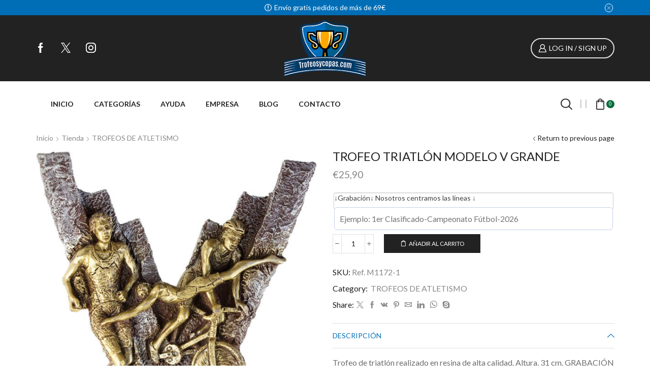

--- FILE ---
content_type: text/html; charset=UTF-8
request_url: https://www.trofeosycopas.com/tienda/trofeos-de-atletismo/trofeo-triatlon-modelo-v-grande/
body_size: 28270
content:

<!DOCTYPE html>
<html lang="es" xmlns="http://www.w3.org/1999/xhtml" prefix="og: http://ogp.me/ns# fb: http://www.facebook.com/2008/fbml product: https://ogp.me/ns/product#" prefix="og: https://ogp.me/ns#" >
<head>
	<meta charset="UTF-8" />
	<meta name="viewport" content="width=device-width, initial-scale=1.0, maximum-scale=1.0, user-scalable=0"/>
		<style>img:is([sizes="auto" i], [sizes^="auto," i]) { contain-intrinsic-size: 3000px 1500px }</style>
	
<!-- Optimización para motores de búsqueda de Rank Math -  https://rankmath.com/ -->
<title>TROFEO TRIATLÓN MODELO V GRANDE - Trofeos y copas</title>
<meta name="description" content="Trofeo de triatlón realizado en resina de alta calidad. Altura. 31 cm. GRABACIÓN DE REGALO, IVA INCLUIDO (Plazo de entrega aproximado 7 días laborables"/>
<meta name="robots" content="follow, index, max-snippet:-1, max-video-preview:-1, max-image-preview:large"/>
<link rel="canonical" href="https://www.trofeosycopas.com/tienda/trofeos-de-atletismo/trofeo-triatlon-modelo-v-grande/" />
<meta property="og:locale" content="es_ES" />
<meta property="og:type" content="product" />
<meta property="og:title" content="TROFEO TRIATLÓN MODELO V GRANDE - Trofeos y copas" />
<meta property="og:description" content="Trofeo de triatlón realizado en resina de alta calidad. Altura. 31 cm. GRABACIÓN DE REGALO, IVA INCLUIDO (Plazo de entrega aproximado 7 días laborables" />
<meta property="og:url" content="https://www.trofeosycopas.com/tienda/trofeos-de-atletismo/trofeo-triatlon-modelo-v-grande/" />
<meta property="og:site_name" content="Trofeos y copas" />
<meta property="og:updated_time" content="2022-11-29T08:25:28+00:00" />
<meta property="og:image" content="https://www.trofeosycopas.com/wp-content/uploads/2020/05/39_20180920053755.jpg" />
<meta property="og:image:secure_url" content="https://www.trofeosycopas.com/wp-content/uploads/2020/05/39_20180920053755.jpg" />
<meta property="og:image:width" content="634" />
<meta property="og:image:height" content="900" />
<meta property="og:image:alt" content="TROFEO TRIATLÓN MODELO V GRANDE" />
<meta property="og:image:type" content="image/jpeg" />
<meta property="product:price:amount" content="25.9" />
<meta property="product:price:currency" content="EUR" />
<meta property="product:availability" content="instock" />
<meta name="twitter:card" content="summary_large_image" />
<meta name="twitter:title" content="TROFEO TRIATLÓN MODELO V GRANDE - Trofeos y copas" />
<meta name="twitter:description" content="Trofeo de triatlón realizado en resina de alta calidad. Altura. 31 cm. GRABACIÓN DE REGALO, IVA INCLUIDO (Plazo de entrega aproximado 7 días laborables" />
<meta name="twitter:site" content="@trofeosycopasco" />
<meta name="twitter:creator" content="@trofeosycopasco" />
<meta name="twitter:image" content="https://www.trofeosycopas.com/wp-content/uploads/2020/05/39_20180920053755.jpg" />
<meta name="twitter:label1" content="Precio" />
<meta name="twitter:data1" content="&euro;25,90" />
<meta name="twitter:label2" content="Disponibilidad" />
<meta name="twitter:data2" content="Hay existencias" />
<script type="application/ld+json" class="rank-math-schema">{"@context":"https://schema.org","@graph":[{"@type":["SportingGoodsStore","Organization"],"@id":"https://www.trofeosycopas.com/#organization","name":"Trofeos y Copas","url":"https://www.trofeosycopas.com","sameAs":["https://www.facebook.com/pages/Trofeosycopascom/243098749042858","https://twitter.com/trofeosycopasco"],"logo":{"@type":"ImageObject","@id":"https://www.trofeosycopas.com/#logo","url":"https://www.trofeosycopas.com/wp-content/uploads/2020/05/logo-trofeos-y-copas.png","contentUrl":"https://www.trofeosycopas.com/wp-content/uploads/2020/05/logo-trofeos-y-copas.png","caption":"Trofeos y copas","inLanguage":"es","width":"170","height":"138"},"openingHours":["Monday,Tuesday,Wednesday,Thursday,Friday,Saturday,Sunday 09:00-17:00"],"image":{"@id":"https://www.trofeosycopas.com/#logo"}},{"@type":"WebSite","@id":"https://www.trofeosycopas.com/#website","url":"https://www.trofeosycopas.com","name":"Trofeos y copas","publisher":{"@id":"https://www.trofeosycopas.com/#organization"},"inLanguage":"es"},{"@type":"ImageObject","@id":"https://www.trofeosycopas.com/wp-content/uploads/2020/05/39_20180920053755.jpg","url":"https://www.trofeosycopas.com/wp-content/uploads/2020/05/39_20180920053755.jpg","width":"634","height":"900","inLanguage":"es"},{"@type":"ItemPage","@id":"https://www.trofeosycopas.com/tienda/trofeos-de-atletismo/trofeo-triatlon-modelo-v-grande/#webpage","url":"https://www.trofeosycopas.com/tienda/trofeos-de-atletismo/trofeo-triatlon-modelo-v-grande/","name":"TROFEO TRIATL\u00d3N MODELO V GRANDE - Trofeos y copas","datePublished":"2020-05-27T17:29:39+00:00","dateModified":"2022-11-29T08:25:28+00:00","isPartOf":{"@id":"https://www.trofeosycopas.com/#website"},"primaryImageOfPage":{"@id":"https://www.trofeosycopas.com/wp-content/uploads/2020/05/39_20180920053755.jpg"},"inLanguage":"es"},{"@type":"Product","name":"TROFEO TRIATL\u00d3N MODELO V GRANDE - Trofeos y copas","description":"Trofeo de triatl\u00f3n realizado en resina de alta calidad. Altura. 31 cm. GRABACI\u00d3N DE REGALO, IVA INCLUIDO (Plazo de entrega aproximado 7 d\u00edas laborables salvo fin de existencias, consultar)","sku":"Ref. M1172-1","category":"TROFEOS DE ATLETISMO","mainEntityOfPage":{"@id":"https://www.trofeosycopas.com/tienda/trofeos-de-atletismo/trofeo-triatlon-modelo-v-grande/#webpage"},"image":[{"@type":"ImageObject","url":"https://www.trofeosycopas.com/wp-content/uploads/2020/05/39_20180920053755.jpg","height":"900","width":"634"}],"offers":{"@type":"Offer","price":"25.90","priceCurrency":"EUR","priceValidUntil":"2027-12-31","availability":"https://schema.org/InStock","itemCondition":"NewCondition","url":"https://www.trofeosycopas.com/tienda/trofeos-de-atletismo/trofeo-triatlon-modelo-v-grande/","seller":{"@type":"Organization","@id":"https://www.trofeosycopas.com/","name":"Trofeos y copas","url":"https://www.trofeosycopas.com","logo":"https://www.trofeosycopas.com/wp-content/uploads/2020/05/logo-trofeos-y-copas.png"}},"@id":"https://www.trofeosycopas.com/tienda/trofeos-de-atletismo/trofeo-triatlon-modelo-v-grande/#richSnippet"}]}</script>
<!-- /Plugin Rank Math WordPress SEO -->

<link rel="alternate" type="application/rss+xml" title="Trofeos y copas &raquo; Feed" href="https://www.trofeosycopas.com/feed/" />
<link rel="alternate" type="application/rss+xml" title="Trofeos y copas &raquo; Feed de los comentarios" href="https://www.trofeosycopas.com/comments/feed/" />
		<!-- This site uses the Google Analytics by MonsterInsights plugin v9.8.0 - Using Analytics tracking - https://www.monsterinsights.com/ -->
							<script src="//www.googletagmanager.com/gtag/js?id=G-KKSD22T80D"  data-cfasync="false" data-wpfc-render="false" type="text/javascript" async></script>
			<script data-cfasync="false" data-wpfc-render="false" type="text/javascript">
				var mi_version = '9.8.0';
				var mi_track_user = true;
				var mi_no_track_reason = '';
								var MonsterInsightsDefaultLocations = {"page_location":"https:\/\/www.trofeosycopas.com\/tienda\/trofeos-de-atletismo\/trofeo-triatlon-modelo-v-grande\/"};
								if ( typeof MonsterInsightsPrivacyGuardFilter === 'function' ) {
					var MonsterInsightsLocations = (typeof MonsterInsightsExcludeQuery === 'object') ? MonsterInsightsPrivacyGuardFilter( MonsterInsightsExcludeQuery ) : MonsterInsightsPrivacyGuardFilter( MonsterInsightsDefaultLocations );
				} else {
					var MonsterInsightsLocations = (typeof MonsterInsightsExcludeQuery === 'object') ? MonsterInsightsExcludeQuery : MonsterInsightsDefaultLocations;
				}

								var disableStrs = [
										'ga-disable-G-KKSD22T80D',
									];

				/* Function to detect opted out users */
				function __gtagTrackerIsOptedOut() {
					for (var index = 0; index < disableStrs.length; index++) {
						if (document.cookie.indexOf(disableStrs[index] + '=true') > -1) {
							return true;
						}
					}

					return false;
				}

				/* Disable tracking if the opt-out cookie exists. */
				if (__gtagTrackerIsOptedOut()) {
					for (var index = 0; index < disableStrs.length; index++) {
						window[disableStrs[index]] = true;
					}
				}

				/* Opt-out function */
				function __gtagTrackerOptout() {
					for (var index = 0; index < disableStrs.length; index++) {
						document.cookie = disableStrs[index] + '=true; expires=Thu, 31 Dec 2099 23:59:59 UTC; path=/';
						window[disableStrs[index]] = true;
					}
				}

				if ('undefined' === typeof gaOptout) {
					function gaOptout() {
						__gtagTrackerOptout();
					}
				}
								window.dataLayer = window.dataLayer || [];

				window.MonsterInsightsDualTracker = {
					helpers: {},
					trackers: {},
				};
				if (mi_track_user) {
					function __gtagDataLayer() {
						dataLayer.push(arguments);
					}

					function __gtagTracker(type, name, parameters) {
						if (!parameters) {
							parameters = {};
						}

						if (parameters.send_to) {
							__gtagDataLayer.apply(null, arguments);
							return;
						}

						if (type === 'event') {
														parameters.send_to = monsterinsights_frontend.v4_id;
							var hookName = name;
							if (typeof parameters['event_category'] !== 'undefined') {
								hookName = parameters['event_category'] + ':' + name;
							}

							if (typeof MonsterInsightsDualTracker.trackers[hookName] !== 'undefined') {
								MonsterInsightsDualTracker.trackers[hookName](parameters);
							} else {
								__gtagDataLayer('event', name, parameters);
							}
							
						} else {
							__gtagDataLayer.apply(null, arguments);
						}
					}

					__gtagTracker('js', new Date());
					__gtagTracker('set', {
						'developer_id.dZGIzZG': true,
											});
					if ( MonsterInsightsLocations.page_location ) {
						__gtagTracker('set', MonsterInsightsLocations);
					}
										__gtagTracker('config', 'G-KKSD22T80D', {"forceSSL":"true","link_attribution":"true"} );
										window.gtag = __gtagTracker;										(function () {
						/* https://developers.google.com/analytics/devguides/collection/analyticsjs/ */
						/* ga and __gaTracker compatibility shim. */
						var noopfn = function () {
							return null;
						};
						var newtracker = function () {
							return new Tracker();
						};
						var Tracker = function () {
							return null;
						};
						var p = Tracker.prototype;
						p.get = noopfn;
						p.set = noopfn;
						p.send = function () {
							var args = Array.prototype.slice.call(arguments);
							args.unshift('send');
							__gaTracker.apply(null, args);
						};
						var __gaTracker = function () {
							var len = arguments.length;
							if (len === 0) {
								return;
							}
							var f = arguments[len - 1];
							if (typeof f !== 'object' || f === null || typeof f.hitCallback !== 'function') {
								if ('send' === arguments[0]) {
									var hitConverted, hitObject = false, action;
									if ('event' === arguments[1]) {
										if ('undefined' !== typeof arguments[3]) {
											hitObject = {
												'eventAction': arguments[3],
												'eventCategory': arguments[2],
												'eventLabel': arguments[4],
												'value': arguments[5] ? arguments[5] : 1,
											}
										}
									}
									if ('pageview' === arguments[1]) {
										if ('undefined' !== typeof arguments[2]) {
											hitObject = {
												'eventAction': 'page_view',
												'page_path': arguments[2],
											}
										}
									}
									if (typeof arguments[2] === 'object') {
										hitObject = arguments[2];
									}
									if (typeof arguments[5] === 'object') {
										Object.assign(hitObject, arguments[5]);
									}
									if ('undefined' !== typeof arguments[1].hitType) {
										hitObject = arguments[1];
										if ('pageview' === hitObject.hitType) {
											hitObject.eventAction = 'page_view';
										}
									}
									if (hitObject) {
										action = 'timing' === arguments[1].hitType ? 'timing_complete' : hitObject.eventAction;
										hitConverted = mapArgs(hitObject);
										__gtagTracker('event', action, hitConverted);
									}
								}
								return;
							}

							function mapArgs(args) {
								var arg, hit = {};
								var gaMap = {
									'eventCategory': 'event_category',
									'eventAction': 'event_action',
									'eventLabel': 'event_label',
									'eventValue': 'event_value',
									'nonInteraction': 'non_interaction',
									'timingCategory': 'event_category',
									'timingVar': 'name',
									'timingValue': 'value',
									'timingLabel': 'event_label',
									'page': 'page_path',
									'location': 'page_location',
									'title': 'page_title',
									'referrer' : 'page_referrer',
								};
								for (arg in args) {
																		if (!(!args.hasOwnProperty(arg) || !gaMap.hasOwnProperty(arg))) {
										hit[gaMap[arg]] = args[arg];
									} else {
										hit[arg] = args[arg];
									}
								}
								return hit;
							}

							try {
								f.hitCallback();
							} catch (ex) {
							}
						};
						__gaTracker.create = newtracker;
						__gaTracker.getByName = newtracker;
						__gaTracker.getAll = function () {
							return [];
						};
						__gaTracker.remove = noopfn;
						__gaTracker.loaded = true;
						window['__gaTracker'] = __gaTracker;
					})();
									} else {
										console.log("");
					(function () {
						function __gtagTracker() {
							return null;
						}

						window['__gtagTracker'] = __gtagTracker;
						window['gtag'] = __gtagTracker;
					})();
									}
			</script>
			
							<!-- / Google Analytics by MonsterInsights -->
		<script type="text/javascript">
/* <![CDATA[ */
window._wpemojiSettings = {"baseUrl":"https:\/\/s.w.org\/images\/core\/emoji\/16.0.1\/72x72\/","ext":".png","svgUrl":"https:\/\/s.w.org\/images\/core\/emoji\/16.0.1\/svg\/","svgExt":".svg","source":{"concatemoji":"https:\/\/www.trofeosycopas.com\/wp-includes\/js\/wp-emoji-release.min.js?ver=6.8.3"}};
/*! This file is auto-generated */
!function(s,n){var o,i,e;function c(e){try{var t={supportTests:e,timestamp:(new Date).valueOf()};sessionStorage.setItem(o,JSON.stringify(t))}catch(e){}}function p(e,t,n){e.clearRect(0,0,e.canvas.width,e.canvas.height),e.fillText(t,0,0);var t=new Uint32Array(e.getImageData(0,0,e.canvas.width,e.canvas.height).data),a=(e.clearRect(0,0,e.canvas.width,e.canvas.height),e.fillText(n,0,0),new Uint32Array(e.getImageData(0,0,e.canvas.width,e.canvas.height).data));return t.every(function(e,t){return e===a[t]})}function u(e,t){e.clearRect(0,0,e.canvas.width,e.canvas.height),e.fillText(t,0,0);for(var n=e.getImageData(16,16,1,1),a=0;a<n.data.length;a++)if(0!==n.data[a])return!1;return!0}function f(e,t,n,a){switch(t){case"flag":return n(e,"\ud83c\udff3\ufe0f\u200d\u26a7\ufe0f","\ud83c\udff3\ufe0f\u200b\u26a7\ufe0f")?!1:!n(e,"\ud83c\udde8\ud83c\uddf6","\ud83c\udde8\u200b\ud83c\uddf6")&&!n(e,"\ud83c\udff4\udb40\udc67\udb40\udc62\udb40\udc65\udb40\udc6e\udb40\udc67\udb40\udc7f","\ud83c\udff4\u200b\udb40\udc67\u200b\udb40\udc62\u200b\udb40\udc65\u200b\udb40\udc6e\u200b\udb40\udc67\u200b\udb40\udc7f");case"emoji":return!a(e,"\ud83e\udedf")}return!1}function g(e,t,n,a){var r="undefined"!=typeof WorkerGlobalScope&&self instanceof WorkerGlobalScope?new OffscreenCanvas(300,150):s.createElement("canvas"),o=r.getContext("2d",{willReadFrequently:!0}),i=(o.textBaseline="top",o.font="600 32px Arial",{});return e.forEach(function(e){i[e]=t(o,e,n,a)}),i}function t(e){var t=s.createElement("script");t.src=e,t.defer=!0,s.head.appendChild(t)}"undefined"!=typeof Promise&&(o="wpEmojiSettingsSupports",i=["flag","emoji"],n.supports={everything:!0,everythingExceptFlag:!0},e=new Promise(function(e){s.addEventListener("DOMContentLoaded",e,{once:!0})}),new Promise(function(t){var n=function(){try{var e=JSON.parse(sessionStorage.getItem(o));if("object"==typeof e&&"number"==typeof e.timestamp&&(new Date).valueOf()<e.timestamp+604800&&"object"==typeof e.supportTests)return e.supportTests}catch(e){}return null}();if(!n){if("undefined"!=typeof Worker&&"undefined"!=typeof OffscreenCanvas&&"undefined"!=typeof URL&&URL.createObjectURL&&"undefined"!=typeof Blob)try{var e="postMessage("+g.toString()+"("+[JSON.stringify(i),f.toString(),p.toString(),u.toString()].join(",")+"));",a=new Blob([e],{type:"text/javascript"}),r=new Worker(URL.createObjectURL(a),{name:"wpTestEmojiSupports"});return void(r.onmessage=function(e){c(n=e.data),r.terminate(),t(n)})}catch(e){}c(n=g(i,f,p,u))}t(n)}).then(function(e){for(var t in e)n.supports[t]=e[t],n.supports.everything=n.supports.everything&&n.supports[t],"flag"!==t&&(n.supports.everythingExceptFlag=n.supports.everythingExceptFlag&&n.supports[t]);n.supports.everythingExceptFlag=n.supports.everythingExceptFlag&&!n.supports.flag,n.DOMReady=!1,n.readyCallback=function(){n.DOMReady=!0}}).then(function(){return e}).then(function(){var e;n.supports.everything||(n.readyCallback(),(e=n.source||{}).concatemoji?t(e.concatemoji):e.wpemoji&&e.twemoji&&(t(e.twemoji),t(e.wpemoji)))}))}((window,document),window._wpemojiSettings);
/* ]]> */
</script>
<style id='wp-emoji-styles-inline-css' type='text/css'>

	img.wp-smiley, img.emoji {
		display: inline !important;
		border: none !important;
		box-shadow: none !important;
		height: 1em !important;
		width: 1em !important;
		margin: 0 0.07em !important;
		vertical-align: -0.1em !important;
		background: none !important;
		padding: 0 !important;
	}
</style>
<link rel='stylesheet' id='wp-block-library-css' href='https://www.trofeosycopas.com/wp-includes/css/dist/block-library/style.min.css?ver=6.8.3' type='text/css' media='all' />
<style id='classic-theme-styles-inline-css' type='text/css'>
/*! This file is auto-generated */
.wp-block-button__link{color:#fff;background-color:#32373c;border-radius:9999px;box-shadow:none;text-decoration:none;padding:calc(.667em + 2px) calc(1.333em + 2px);font-size:1.125em}.wp-block-file__button{background:#32373c;color:#fff;text-decoration:none}
</style>
<style id='global-styles-inline-css' type='text/css'>
:root{--wp--preset--aspect-ratio--square: 1;--wp--preset--aspect-ratio--4-3: 4/3;--wp--preset--aspect-ratio--3-4: 3/4;--wp--preset--aspect-ratio--3-2: 3/2;--wp--preset--aspect-ratio--2-3: 2/3;--wp--preset--aspect-ratio--16-9: 16/9;--wp--preset--aspect-ratio--9-16: 9/16;--wp--preset--color--black: #000000;--wp--preset--color--cyan-bluish-gray: #abb8c3;--wp--preset--color--white: #ffffff;--wp--preset--color--pale-pink: #f78da7;--wp--preset--color--vivid-red: #cf2e2e;--wp--preset--color--luminous-vivid-orange: #ff6900;--wp--preset--color--luminous-vivid-amber: #fcb900;--wp--preset--color--light-green-cyan: #7bdcb5;--wp--preset--color--vivid-green-cyan: #00d084;--wp--preset--color--pale-cyan-blue: #8ed1fc;--wp--preset--color--vivid-cyan-blue: #0693e3;--wp--preset--color--vivid-purple: #9b51e0;--wp--preset--gradient--vivid-cyan-blue-to-vivid-purple: linear-gradient(135deg,rgba(6,147,227,1) 0%,rgb(155,81,224) 100%);--wp--preset--gradient--light-green-cyan-to-vivid-green-cyan: linear-gradient(135deg,rgb(122,220,180) 0%,rgb(0,208,130) 100%);--wp--preset--gradient--luminous-vivid-amber-to-luminous-vivid-orange: linear-gradient(135deg,rgba(252,185,0,1) 0%,rgba(255,105,0,1) 100%);--wp--preset--gradient--luminous-vivid-orange-to-vivid-red: linear-gradient(135deg,rgba(255,105,0,1) 0%,rgb(207,46,46) 100%);--wp--preset--gradient--very-light-gray-to-cyan-bluish-gray: linear-gradient(135deg,rgb(238,238,238) 0%,rgb(169,184,195) 100%);--wp--preset--gradient--cool-to-warm-spectrum: linear-gradient(135deg,rgb(74,234,220) 0%,rgb(151,120,209) 20%,rgb(207,42,186) 40%,rgb(238,44,130) 60%,rgb(251,105,98) 80%,rgb(254,248,76) 100%);--wp--preset--gradient--blush-light-purple: linear-gradient(135deg,rgb(255,206,236) 0%,rgb(152,150,240) 100%);--wp--preset--gradient--blush-bordeaux: linear-gradient(135deg,rgb(254,205,165) 0%,rgb(254,45,45) 50%,rgb(107,0,62) 100%);--wp--preset--gradient--luminous-dusk: linear-gradient(135deg,rgb(255,203,112) 0%,rgb(199,81,192) 50%,rgb(65,88,208) 100%);--wp--preset--gradient--pale-ocean: linear-gradient(135deg,rgb(255,245,203) 0%,rgb(182,227,212) 50%,rgb(51,167,181) 100%);--wp--preset--gradient--electric-grass: linear-gradient(135deg,rgb(202,248,128) 0%,rgb(113,206,126) 100%);--wp--preset--gradient--midnight: linear-gradient(135deg,rgb(2,3,129) 0%,rgb(40,116,252) 100%);--wp--preset--font-size--small: 13px;--wp--preset--font-size--medium: 20px;--wp--preset--font-size--large: 36px;--wp--preset--font-size--x-large: 42px;--wp--preset--spacing--20: 0.44rem;--wp--preset--spacing--30: 0.67rem;--wp--preset--spacing--40: 1rem;--wp--preset--spacing--50: 1.5rem;--wp--preset--spacing--60: 2.25rem;--wp--preset--spacing--70: 3.38rem;--wp--preset--spacing--80: 5.06rem;--wp--preset--shadow--natural: 6px 6px 9px rgba(0, 0, 0, 0.2);--wp--preset--shadow--deep: 12px 12px 50px rgba(0, 0, 0, 0.4);--wp--preset--shadow--sharp: 6px 6px 0px rgba(0, 0, 0, 0.2);--wp--preset--shadow--outlined: 6px 6px 0px -3px rgba(255, 255, 255, 1), 6px 6px rgba(0, 0, 0, 1);--wp--preset--shadow--crisp: 6px 6px 0px rgba(0, 0, 0, 1);}:where(.is-layout-flex){gap: 0.5em;}:where(.is-layout-grid){gap: 0.5em;}body .is-layout-flex{display: flex;}.is-layout-flex{flex-wrap: wrap;align-items: center;}.is-layout-flex > :is(*, div){margin: 0;}body .is-layout-grid{display: grid;}.is-layout-grid > :is(*, div){margin: 0;}:where(.wp-block-columns.is-layout-flex){gap: 2em;}:where(.wp-block-columns.is-layout-grid){gap: 2em;}:where(.wp-block-post-template.is-layout-flex){gap: 1.25em;}:where(.wp-block-post-template.is-layout-grid){gap: 1.25em;}.has-black-color{color: var(--wp--preset--color--black) !important;}.has-cyan-bluish-gray-color{color: var(--wp--preset--color--cyan-bluish-gray) !important;}.has-white-color{color: var(--wp--preset--color--white) !important;}.has-pale-pink-color{color: var(--wp--preset--color--pale-pink) !important;}.has-vivid-red-color{color: var(--wp--preset--color--vivid-red) !important;}.has-luminous-vivid-orange-color{color: var(--wp--preset--color--luminous-vivid-orange) !important;}.has-luminous-vivid-amber-color{color: var(--wp--preset--color--luminous-vivid-amber) !important;}.has-light-green-cyan-color{color: var(--wp--preset--color--light-green-cyan) !important;}.has-vivid-green-cyan-color{color: var(--wp--preset--color--vivid-green-cyan) !important;}.has-pale-cyan-blue-color{color: var(--wp--preset--color--pale-cyan-blue) !important;}.has-vivid-cyan-blue-color{color: var(--wp--preset--color--vivid-cyan-blue) !important;}.has-vivid-purple-color{color: var(--wp--preset--color--vivid-purple) !important;}.has-black-background-color{background-color: var(--wp--preset--color--black) !important;}.has-cyan-bluish-gray-background-color{background-color: var(--wp--preset--color--cyan-bluish-gray) !important;}.has-white-background-color{background-color: var(--wp--preset--color--white) !important;}.has-pale-pink-background-color{background-color: var(--wp--preset--color--pale-pink) !important;}.has-vivid-red-background-color{background-color: var(--wp--preset--color--vivid-red) !important;}.has-luminous-vivid-orange-background-color{background-color: var(--wp--preset--color--luminous-vivid-orange) !important;}.has-luminous-vivid-amber-background-color{background-color: var(--wp--preset--color--luminous-vivid-amber) !important;}.has-light-green-cyan-background-color{background-color: var(--wp--preset--color--light-green-cyan) !important;}.has-vivid-green-cyan-background-color{background-color: var(--wp--preset--color--vivid-green-cyan) !important;}.has-pale-cyan-blue-background-color{background-color: var(--wp--preset--color--pale-cyan-blue) !important;}.has-vivid-cyan-blue-background-color{background-color: var(--wp--preset--color--vivid-cyan-blue) !important;}.has-vivid-purple-background-color{background-color: var(--wp--preset--color--vivid-purple) !important;}.has-black-border-color{border-color: var(--wp--preset--color--black) !important;}.has-cyan-bluish-gray-border-color{border-color: var(--wp--preset--color--cyan-bluish-gray) !important;}.has-white-border-color{border-color: var(--wp--preset--color--white) !important;}.has-pale-pink-border-color{border-color: var(--wp--preset--color--pale-pink) !important;}.has-vivid-red-border-color{border-color: var(--wp--preset--color--vivid-red) !important;}.has-luminous-vivid-orange-border-color{border-color: var(--wp--preset--color--luminous-vivid-orange) !important;}.has-luminous-vivid-amber-border-color{border-color: var(--wp--preset--color--luminous-vivid-amber) !important;}.has-light-green-cyan-border-color{border-color: var(--wp--preset--color--light-green-cyan) !important;}.has-vivid-green-cyan-border-color{border-color: var(--wp--preset--color--vivid-green-cyan) !important;}.has-pale-cyan-blue-border-color{border-color: var(--wp--preset--color--pale-cyan-blue) !important;}.has-vivid-cyan-blue-border-color{border-color: var(--wp--preset--color--vivid-cyan-blue) !important;}.has-vivid-purple-border-color{border-color: var(--wp--preset--color--vivid-purple) !important;}.has-vivid-cyan-blue-to-vivid-purple-gradient-background{background: var(--wp--preset--gradient--vivid-cyan-blue-to-vivid-purple) !important;}.has-light-green-cyan-to-vivid-green-cyan-gradient-background{background: var(--wp--preset--gradient--light-green-cyan-to-vivid-green-cyan) !important;}.has-luminous-vivid-amber-to-luminous-vivid-orange-gradient-background{background: var(--wp--preset--gradient--luminous-vivid-amber-to-luminous-vivid-orange) !important;}.has-luminous-vivid-orange-to-vivid-red-gradient-background{background: var(--wp--preset--gradient--luminous-vivid-orange-to-vivid-red) !important;}.has-very-light-gray-to-cyan-bluish-gray-gradient-background{background: var(--wp--preset--gradient--very-light-gray-to-cyan-bluish-gray) !important;}.has-cool-to-warm-spectrum-gradient-background{background: var(--wp--preset--gradient--cool-to-warm-spectrum) !important;}.has-blush-light-purple-gradient-background{background: var(--wp--preset--gradient--blush-light-purple) !important;}.has-blush-bordeaux-gradient-background{background: var(--wp--preset--gradient--blush-bordeaux) !important;}.has-luminous-dusk-gradient-background{background: var(--wp--preset--gradient--luminous-dusk) !important;}.has-pale-ocean-gradient-background{background: var(--wp--preset--gradient--pale-ocean) !important;}.has-electric-grass-gradient-background{background: var(--wp--preset--gradient--electric-grass) !important;}.has-midnight-gradient-background{background: var(--wp--preset--gradient--midnight) !important;}.has-small-font-size{font-size: var(--wp--preset--font-size--small) !important;}.has-medium-font-size{font-size: var(--wp--preset--font-size--medium) !important;}.has-large-font-size{font-size: var(--wp--preset--font-size--large) !important;}.has-x-large-font-size{font-size: var(--wp--preset--font-size--x-large) !important;}
:where(.wp-block-post-template.is-layout-flex){gap: 1.25em;}:where(.wp-block-post-template.is-layout-grid){gap: 1.25em;}
:where(.wp-block-columns.is-layout-flex){gap: 2em;}:where(.wp-block-columns.is-layout-grid){gap: 2em;}
:root :where(.wp-block-pullquote){font-size: 1.5em;line-height: 1.6;}
</style>
<link rel='stylesheet' id='contact-form-7-css' href='https://www.trofeosycopas.com/wp-content/plugins/contact-form-7/includes/css/styles.css?ver=6.0.6' type='text/css' media='all' />
<style id='woocommerce-inline-inline-css' type='text/css'>
.woocommerce form .form-row .required { visibility: visible; }
</style>
<link rel='stylesheet' id='brands-styles-css' href='https://www.trofeosycopas.com/wp-content/plugins/woocommerce/assets/css/brands.css?ver=10.1.2' type='text/css' media='all' />
<link rel='stylesheet' id='etheme-parent-style-css' href='https://www.trofeosycopas.com/wp-content/themes/xstore/xstore.min.css?ver=1.0' type='text/css' media='all' />
<link rel='stylesheet' id='child-style-css' href='https://www.trofeosycopas.com/wp-content/themes/xstore-child/style.css?ver=1.0' type='text/css' media='all' />
<link rel='stylesheet' id='wcpa-frontend-css' href='https://www.trofeosycopas.com/wp-content/plugins/woo-custom-product-addons/assets/css/style_1.css?ver=3.0.17' type='text/css' media='all' />
<link rel='stylesheet' id='etheme-wpb-style-css' href='https://www.trofeosycopas.com/wp-content/themes/xstore/css/wpb.min.css?ver=1.0' type='text/css' media='all' />
<link rel='stylesheet' id='js_composer_front-css' href='https://www.trofeosycopas.com/wp-content/plugins/js_composer/assets/css/js_composer.min.css?ver=6.2.0' type='text/css' media='all' />
<link rel='stylesheet' id='etheme-breadcrumbs-css' href='https://www.trofeosycopas.com/wp-content/themes/xstore/css/modules/breadcrumbs.min.css?ver=1.0' type='text/css' media='all' />
<link rel='stylesheet' id='etheme-back-top-css' href='https://www.trofeosycopas.com/wp-content/themes/xstore/css/modules/back-top.min.css?ver=1.0' type='text/css' media='all' />
<link rel='stylesheet' id='etheme-woocommerce-css' href='https://www.trofeosycopas.com/wp-content/themes/xstore/css/modules/woocommerce/global.min.css?ver=1.0' type='text/css' media='all' />
<link rel='stylesheet' id='etheme-woocommerce-archive-css' href='https://www.trofeosycopas.com/wp-content/themes/xstore/css/modules/woocommerce/archive.min.css?ver=1.0' type='text/css' media='all' />
<link rel='stylesheet' id='etheme-single-product-css' href='https://www.trofeosycopas.com/wp-content/themes/xstore/css/modules/woocommerce/single-product/single-product.min.css?ver=1.0' type='text/css' media='all' />
<link rel='stylesheet' id='etheme-single-product-elements-css' href='https://www.trofeosycopas.com/wp-content/themes/xstore/css/modules/woocommerce/single-product/single-product-elements.min.css?ver=1.0' type='text/css' media='all' />
<link rel='stylesheet' id='etheme-star-rating-css' href='https://www.trofeosycopas.com/wp-content/themes/xstore/css/modules/star-rating.min.css?ver=1.0' type='text/css' media='all' />
<link rel='stylesheet' id='etheme-comments-css' href='https://www.trofeosycopas.com/wp-content/themes/xstore/css/modules/comments.min.css?ver=1.0' type='text/css' media='all' />
<link rel='stylesheet' id='etheme-single-post-meta-css' href='https://www.trofeosycopas.com/wp-content/themes/xstore/css/modules/blog/single-post/meta.min.css?ver=1.0' type='text/css' media='all' />
<link rel='stylesheet' id='etheme-contact-forms-css' href='https://www.trofeosycopas.com/wp-content/themes/xstore/css/modules/contact-forms.min.css?ver=1.0' type='text/css' media='all' />
<style id='xstore-icons-font-inline-css' type='text/css'>
@font-face {
				  font-family: 'xstore-icons';
				  src:
				    url('https://www.trofeosycopas.com/wp-content/themes/xstore/fonts/xstore-icons-bold.ttf') format('truetype'),
				    url('https://www.trofeosycopas.com/wp-content/themes/xstore/fonts/xstore-icons-bold.woff2') format('woff2'),
				    url('https://www.trofeosycopas.com/wp-content/themes/xstore/fonts/xstore-icons-bold.woff') format('woff'),
				    url('https://www.trofeosycopas.com/wp-content/themes/xstore/fonts/xstore-icons-bold.svg#xstore-icons') format('svg');
				  font-weight: normal;
				  font-style: normal;
				  font-display: swap;
				}
</style>
<link rel='stylesheet' id='etheme-header-menu-css' href='https://www.trofeosycopas.com/wp-content/themes/xstore/css/modules/layout/header/parts/menu.min.css?ver=1.0' type='text/css' media='all' />
<link rel='stylesheet' id='etheme-header-search-css' href='https://www.trofeosycopas.com/wp-content/themes/xstore/css/modules/layout/header/parts/search.min.css?ver=1.0' type='text/css' media='all' />
<link rel='stylesheet' id='xstore-kirki-styles-css' href='https://www.trofeosycopas.com/wp-content/uploads/xstore/kirki-styles.css?ver=1757244126208' type='text/css' media='all' />
<link rel='stylesheet' id='mpc-massive-style-css' href='https://www.trofeosycopas.com/wp-content/plugins/mpc-massive/assets/css/mpc-styles.css?ver=2.4.6.1' type='text/css' media='all' />
<script type="text/javascript" src="https://www.trofeosycopas.com/wp-content/plugins/google-analytics-for-wordpress/assets/js/frontend-gtag.min.js?ver=9.8.0" id="monsterinsights-frontend-script-js" async="async" data-wp-strategy="async"></script>
<script data-cfasync="false" data-wpfc-render="false" type="text/javascript" id='monsterinsights-frontend-script-js-extra'>/* <![CDATA[ */
var monsterinsights_frontend = {"js_events_tracking":"true","download_extensions":"doc,pdf,ppt,zip,xls,docx,pptx,xlsx","inbound_paths":"[{\"path\":\"\\\/go\\\/\",\"label\":\"affiliate\"},{\"path\":\"\\\/recommend\\\/\",\"label\":\"affiliate\"}]","home_url":"https:\/\/www.trofeosycopas.com","hash_tracking":"false","v4_id":"G-KKSD22T80D"};/* ]]> */
</script>
<script type="text/javascript" src="https://www.trofeosycopas.com/wp-includes/js/jquery/jquery.min.js?ver=3.7.1" id="jquery-core-js"></script>
<script type="text/javascript" src="https://www.trofeosycopas.com/wp-includes/js/jquery/jquery-migrate.min.js?ver=3.4.1" id="jquery-migrate-js"></script>
<script type="text/javascript" src="https://www.trofeosycopas.com/wp-content/plugins/woocommerce/assets/js/jquery-blockui/jquery.blockUI.min.js?ver=2.7.0-wc.10.1.2" id="jquery-blockui-js" data-wp-strategy="defer"></script>
<script type="text/javascript" id="wc-add-to-cart-js-extra">
/* <![CDATA[ */
var wc_add_to_cart_params = {"ajax_url":"\/wp-admin\/admin-ajax.php","wc_ajax_url":"\/?wc-ajax=%%endpoint%%","i18n_view_cart":"Ver carrito","cart_url":"https:\/\/www.trofeosycopas.com\/checkout\/","is_cart":"","cart_redirect_after_add":"no"};
/* ]]> */
</script>
<script type="text/javascript" src="https://www.trofeosycopas.com/wp-content/plugins/woocommerce/assets/js/frontend/add-to-cart.min.js?ver=10.1.2" id="wc-add-to-cart-js" data-wp-strategy="defer"></script>
<script type="text/javascript" src="https://www.trofeosycopas.com/wp-content/plugins/woocommerce/assets/js/zoom/jquery.zoom.min.js?ver=1.7.21-wc.10.1.2" id="zoom-js" defer="defer" data-wp-strategy="defer"></script>
<script type="text/javascript" id="wc-single-product-js-extra">
/* <![CDATA[ */
var wc_single_product_params = {"i18n_required_rating_text":"Por favor elige una puntuaci\u00f3n","i18n_rating_options":["1 de 5 estrellas","2 de 5 estrellas","3 de 5 estrellas","4 de 5 estrellas","5 de 5 estrellas"],"i18n_product_gallery_trigger_text":"Ver galer\u00eda de im\u00e1genes a pantalla completa","review_rating_required":"yes","flexslider":{"rtl":false,"animation":"slide","smoothHeight":true,"directionNav":false,"controlNav":"thumbnails","slideshow":false,"animationSpeed":500,"animationLoop":false,"allowOneSlide":false},"zoom_enabled":"1","zoom_options":[],"photoswipe_enabled":"","photoswipe_options":{"shareEl":false,"closeOnScroll":false,"history":false,"hideAnimationDuration":0,"showAnimationDuration":0},"flexslider_enabled":""};
/* ]]> */
</script>
<script type="text/javascript" src="https://www.trofeosycopas.com/wp-content/plugins/woocommerce/assets/js/frontend/single-product.min.js?ver=10.1.2" id="wc-single-product-js" defer="defer" data-wp-strategy="defer"></script>
<script type="text/javascript" src="https://www.trofeosycopas.com/wp-content/plugins/woocommerce/assets/js/js-cookie/js.cookie.min.js?ver=2.1.4-wc.10.1.2" id="js-cookie-js" defer="defer" data-wp-strategy="defer"></script>
<script type="text/javascript" id="woocommerce-js-extra">
/* <![CDATA[ */
var woocommerce_params = {"ajax_url":"\/wp-admin\/admin-ajax.php","wc_ajax_url":"\/?wc-ajax=%%endpoint%%","i18n_password_show":"Mostrar contrase\u00f1a","i18n_password_hide":"Ocultar contrase\u00f1a"};
/* ]]> */
</script>
<script type="text/javascript" src="https://www.trofeosycopas.com/wp-content/plugins/woocommerce/assets/js/frontend/woocommerce.min.js?ver=10.1.2" id="woocommerce-js" defer="defer" data-wp-strategy="defer"></script>
<script type="text/javascript" src="https://www.trofeosycopas.com/wp-content/plugins/js_composer/assets/js/vendors/woocommerce-add-to-cart.js?ver=6.2.0" id="vc_woocommerce-add-to-cart-js-js"></script>
<link rel="https://api.w.org/" href="https://www.trofeosycopas.com/wp-json/" /><link rel="alternate" title="JSON" type="application/json" href="https://www.trofeosycopas.com/wp-json/wp/v2/product/8031" /><link rel="EditURI" type="application/rsd+xml" title="RSD" href="https://www.trofeosycopas.com/xmlrpc.php?rsd" />
<meta name="generator" content="WordPress 6.8.3" />
<link rel='shortlink' href='https://www.trofeosycopas.com/?p=8031' />
 			<!-- Google Tag Manager -->
		<script>(function(w,d,s,l,i){w[l]=w[l]||[];w[l].push({'gtm.start':
		new Date().getTime(),event:'gtm.js'});var f=d.getElementsByTagName(s)[0],
		j=d.createElement(s),dl=l!='dataLayer'?'&l='+l:'';j.async=true;j.src=
		'https://www.googletagmanager.com/gtm.js?id='+i+dl;f.parentNode.insertBefore(j,f);
		})(window,document,'script','dataLayer','GTM-KLVRQR2G');</script>
		<!-- End Google Tag Manager -->
 					<link rel="prefetch" as="font" href="https://www.trofeosycopas.com/wp-content/themes/xstore/fonts/xstore-icons-bold.woff?v=9.4.7" type="font/woff">
					<link rel="prefetch" as="font" href="https://www.trofeosycopas.com/wp-content/themes/xstore/fonts/xstore-icons-bold.woff2?v=9.4.7" type="font/woff2">
			<noscript><style>.woocommerce-product-gallery{ opacity: 1 !important; }</style></noscript>
	<meta name="generator" content="Powered by WPBakery Page Builder - drag and drop page builder for WordPress."/>
<style>:root{  --wcpaSectionTitleSize:14px;   --wcpaLabelSize:14px;   --wcpaDescSize:13px;   --wcpaErrorSize:13px;   --wcpaLabelWeight:normal;   --wcpaDescWeight:normal;   --wcpaBorderWidth:1px;   --wcpaBorderRadius:6px;   --wcpaInputHeight:45px;   --wcpaCheckLabelSize:14px;   --wcpaCheckBorderWidth:1px;   --wcpaCheckWidth:20px;   --wcpaCheckHeight:20px;   --wcpaCheckBorderRadius:4px;   --wcpaCheckButtonRadius:5px;   --wcpaCheckButtonBorder:2px; }:root{  --wcpaButtonColor:#3340d3;   --wcpaLabelColor:#424242;   --wcpaDescColor:#797979;   --wcpaBorderColor:#c6d0e9;   --wcpaBorderColorFocus:#3561f3;   --wcpaInputBgColor:#FFFFFF;   --wcpaInputColor:#5d5d5d;   --wcpaCheckLabelColor:#4a4a4a;   --wcpaCheckBgColor:#3340d3;   --wcpaCheckBorderColor:#B9CBE3;   --wcpaCheckTickColor:#ffffff;   --wcpaRadioBgColor:#3340d3;   --wcpaRadioBorderColor:#B9CBE3;   --wcpaRadioTickColor:#ffffff;   --wcpaButtonTextColor:#ffffff;   --wcpaErrorColor:#F55050; }:root{}</style><link rel="icon" href="https://www.trofeosycopas.com/wp-content/uploads/2016/06/cropped-TROFEOSYCOPAS_LOGO_2018-removebg-preview-32x32.png" sizes="32x32" />
<link rel="icon" href="https://www.trofeosycopas.com/wp-content/uploads/2016/06/cropped-TROFEOSYCOPAS_LOGO_2018-removebg-preview-192x192.png" sizes="192x192" />
<link rel="apple-touch-icon" href="https://www.trofeosycopas.com/wp-content/uploads/2016/06/cropped-TROFEOSYCOPAS_LOGO_2018-removebg-preview-180x180.png" />
<meta name="msapplication-TileImage" content="https://www.trofeosycopas.com/wp-content/uploads/2016/06/cropped-TROFEOSYCOPAS_LOGO_2018-removebg-preview-270x270.png" />
		<style type="text/css" id="wp-custom-css">
			.header-wishlist,
.et_b_header-wishlist,
.wishlist-link {
    display: none !important;
}
		</style>
		<style id="kirki-inline-styles"></style><style type="text/css" class="et_custom-css">.onsale{width:3.75em;height:3.75em;line-height:1.2}.page-heading{margin-bottom:25px}.footer.text-color-light .widget-title,.prefooter .text-color-light .widget-title,.footer.text-color-light .wpb_widgetised_column_heading,.prefooter .text-color-light .wpb_widgetised_column_heading,.footer.text-color-light .widgettitle,.prefooter .text-color-light .widgettitle{border:none;padding-bottom:0}.wpb_widgetised_column .etheme_widget_products{border:1px solid #e6e6e6;margin-bottom:0}.wpb_widgetised_column .etheme_widget_products .widget-title,.wpb_widgetised_column .widget_product_categories .widget-title{background-color:#000;color:#fff;padding:25px 10px 25px 30px;margin-bottom:10px;text-align:left;font-size:16px;border:none}.wpb_widgetised_column .etheme_widget_products .widget-title span{color:#fff}.wpb_widgetised_column .etheme_widget_products .products-widget-slider{margin:20px 30px}.wpb_widgetised_column .etheme_widget_products .product-title{text-transform:none;font-size:16px;line-height:18px}.testimonials-slider blockquote{font-size:14px;font-weight:300;line-height:22px;color:#a4a4a4;text-align:center;padding-top:0;font-style:normal !important}.testimonials-slider blockquote:before{display:none}.testimonials-slider .avatar-link img{margin-right:auto;margin-left:auto;margin-bottom:15px}.testimonials-slider .avatar-link,.testimonials-slider .testimonial-author{display:block;text-align:center;max-width:100%}.testimonial-info{border-bottom:1px solid #e6e6e6;padding-bottom:20px;margin-bottom:20px}.testimonials-slider .swiper-custom-right,.testimonials-slider .swiper-custom-left{display:none}.testimonials-slider .item{padding-bottom:0}.products-list .product-excerpt{line-height:22px}.vc_general.vc_pagination .vc_active .vc_pagination-trigger{background-color:#006d39}.page-heading,.breadcrumb-trail{margin-bottom:25px}.breadcrumb-trail .page-heading{background-color:transparent}@media only screen and (max-width:1230px){.swiper-custom-left,.middle-inside .swiper-entry .swiper-button-prev,.middle-inside.swiper-entry .swiper-button-prev{left:-15px}.swiper-custom-right,.middle-inside .swiper-entry .swiper-button-next,.middle-inside.swiper-entry .swiper-button-next{right:-15px}.middle-inbox .swiper-entry .swiper-button-prev,.middle-inbox.swiper-entry .swiper-button-prev{left:8px}.middle-inbox .swiper-entry .swiper-button-next,.middle-inbox.swiper-entry .swiper-button-next{right:8px}.swiper-entry:hover .swiper-custom-left,.middle-inside .swiper-entry:hover .swiper-button-prev,.middle-inside.swiper-entry:hover .swiper-button-prev{left:-5px}.swiper-entry:hover .swiper-custom-right,.middle-inside .swiper-entry:hover .swiper-button-next,.middle-inside.swiper-entry:hover .swiper-button-next{right:-5px}.middle-inbox .swiper-entry:hover .swiper-button-prev,.middle-inbox.swiper-entry:hover .swiper-button-prev{left:5px}.middle-inbox .swiper-entry:hover .swiper-button-next,.middle-inbox.swiper-entry:hover .swiper-button-next{right:5px}}@media only screen and (max-width:992px){.header-wrapper,.site-header-vertical{display:none}}@media only screen and (min-width:993px){.mobile-header-wrapper{display:none}}.swiper-container{width:auto}.content-product .product-content-image img,.category-grid img,.categoriesCarousel .category-grid img{width:100%}.etheme-elementor-slider:not(.swiper-container-initialized,.swiper-initialized) .swiper-slide{max-width:calc(100% / var(--slides-per-view,4))}.etheme-elementor-slider[data-animation]:not(.swiper-container-initialized,.swiper-initialized,[data-animation=slide],[data-animation=coverflow]) .swiper-slide{max-width:100%}body:not([data-elementor-device-mode]) .etheme-elementor-off-canvas__container{transition:none;opacity:0;visibility:hidden;position:fixed}</style><noscript><style> .wpb_animate_when_almost_visible { opacity: 1; }</style></noscript><style type="text/css" data-type="et_vc_shortcodes-custom-css">@media only screen and (max-width: 1199px) and (min-width: 769px) { div.et-md-no-bg { background-image: none !important; } }@media only screen and (max-width: 768px) and (min-width: 480px) { div.et-sm-no-bg { background-image: none !important; } }@media only screen and (max-width: 480px) {div.et-xs-no-bg { background-image: none !important; }}</style></head>
<body class="wp-singular product-template-default single single-product postid-8031 wp-theme-xstore wp-child-theme-xstore-child theme-xstore woocommerce woocommerce-page woocommerce-no-js et_cart-type-1 et_b_dt_header-not-overlap et_b_mob_header-not-overlap breadcrumbs-type-left2 wide et-preloader-off et-catalog-off  sticky-message-on global-product-name-on wpb-js-composer js-comp-ver-6.2.0 vc_responsive" data-mode="light">
 			<!-- Google Tag Manager (noscript) -->
 			<noscript><iframe src="https://www.googletagmanager.com/ns.html?id=GTM-KLVRQR2G" height="0" width="0" style="display:none;visibility:hidden"></iframe></noscript>
 			<!-- End Google Tag Manager (noscript) -->
 		


<div class="template-container">

		<div class="template-content">
		<div class="page-wrapper">
			<header id="header" class="site-header sticky"  data-type="smart"><div class="header-wrapper">
<div class="header-top-wrapper ">
	<div class="header-top" data-title="Header top">
		<div class="et-row-container et-container">
			<div class="et-wrap-columns flex align-items-center">		
				
		
        <div class="et_column et_col-xs-12 et_col-xs-offset-0">
			

<div class="et_promo_text_carousel swiper-entry pos-relative arrows-hovered ">
	<div class="swiper-container stop-on-hover et_element" data-loop="true" data-speed="400" data-breakpoints="1" data-xs-slides="1" data-sm-slides="1" data-md-slides="1" data-lt-slides="1" data-slides-per-view="1" data-slides-per-group="1"  data-autoplay='3000'>
		<div class="header-promo-text et-promo-text-carousel swiper-wrapper">
							<div class="swiper-slide flex justify-content-center align-items-center">
					<span class="et_b-icon"><svg xmlns="http://www.w3.org/2000/svg" width="1em" height="1em" viewBox="0 0 24 24"><path d="M12 0.024c-6.6 0-11.976 5.376-11.976 11.976s5.376 11.976 11.976 11.976 11.976-5.376 11.976-11.976-5.376-11.976-11.976-11.976zM12 22.056c-5.544 0-10.056-4.512-10.056-10.056s4.512-10.056 10.056-10.056 10.056 4.512 10.056 10.056-4.512 10.056-10.056 10.056zM12.24 4.656h-0.48c-0.48 0-0.84 0.264-0.84 0.624v8.808c0 0.336 0.36 0.624 0.84 0.624h0.48c0.48 0 0.84-0.264 0.84-0.624v-8.808c0-0.336-0.36-0.624-0.84-0.624zM12.24 16.248h-0.48c-0.456 0-0.84 0.384-0.84 0.84v1.44c0 0.456 0.384 0.84 0.84 0.84h0.48c0.456 0 0.84-0.384 0.84-0.84v-1.44c0-0.456-0.384-0.84-0.84-0.84z"></path></svg></span>					<span class="text-nowrap">Envío gratis pedidos de más de 69€</span>
														</div>
							<div class="swiper-slide flex justify-content-center align-items-center">
					<span class="et_b-icon"><svg xmlns="http://www.w3.org/2000/svg" width="1em" height="1em" viewBox="0 0 24 24"><path d="M22.553 20.267v-9.372c0.908-0.676 1.447-1.743 1.447-2.876 0-0.136-0.035-0.27-0.103-0.388l-2.686-4.702c-0.268-0.468-0.769-0.759-1.308-0.759h-15.806c-0.539 0-1.040 0.291-1.307 0.759l-2.687 4.701c-0.067 0.118-0.103 0.252-0.103 0.388 0 1.133 0.539 2.201 1.447 2.876v9.372c-0.404 0.030-0.724 0.368-0.724 0.78 0 0.431 0.351 0.782 0.782 0.782h20.989c0.431 0 0.782-0.351 0.782-0.782 0-0.412-0.32-0.75-0.724-0.78zM18.566 13.143v7.122h-2.779v-7.122h2.779zM2.129 7.237l2.001-3.502h15.739l2.001 3.502h-19.742zM22.279 8.801c-0.312 0.742-1.045 1.241-1.865 1.241s-1.553-0.499-1.865-1.241h3.73zM19.348 11.58h-4.115c0.935-0.112 1.788-0.587 2.376-1.326 0.676 0.851 1.705 1.351 2.804 1.351 0.193 0 0.386-0.015 0.575-0.046v8.706h-0.86v-7.904c0-0.431-0.351-0.781-0.782-0.781zM9.195 10.042c-0.82 0-1.553-0.499-1.865-1.241h3.73c-0.312 0.742-1.045 1.241-1.865 1.241zM14.805 10.042c-0.821 0-1.554-0.499-1.865-1.241h3.73c-0.312 0.742-1.044 1.241-1.865 1.241zM3.011 11.559c0.19 0.031 0.382 0.046 0.575 0.046 1.099 0 2.128-0.5 2.805-1.351 0.676 0.851 1.705 1.351 2.805 1.351s2.128-0.5 2.805-1.351c0.676 0.851 1.705 1.351 2.804 1.351 0.001 0 0.001 0 0.002 0-0.335 0.088-0.583 0.394-0.583 0.756v7.904h-11.212v-8.706zM5.451 8.801c-0.312 0.742-1.045 1.241-1.865 1.241s-1.554-0.499-1.865-1.241h3.73z"></path><path d="M11.843 12.415h-7.46c-0.419 0-0.759 0.341-0.759 0.759v5.25c0 0.419 0.341 0.759 0.759 0.759h7.46c0.419 0 0.759-0.341 0.759-0.759v-5.25c0-0.419-0.341-0.759-0.759-0.759zM5.142 17.665v-3.731h5.941v3.731h-5.941z"></path></svg></span>					<span class="text-nowrap">Tarjeta bancaria, Paypal, Bizum, Contra Reembolso o Transferencia.</span>
														</div>
							<div class="swiper-slide flex justify-content-center align-items-center">
					<span class="et_b-icon"><svg xmlns="http://www.w3.org/2000/svg" width="1em" height="1em" viewBox="0 0 16 16"><path d="M15.376 6.704c0.352 0 0.624-0.288 0.624-0.624v-2.56c0-0.352-0.288-0.624-0.624-0.624h-14.752c-0.336-0.016-0.624 0.272-0.624 0.624v2.56c0 0.352 0.288 0.624 0.624 0.624 0.72 0 1.296 0.576 1.296 1.296s-0.576 1.296-1.296 1.296c-0.336 0-0.624 0.272-0.624 0.624v2.56c0 0.352 0.288 0.64 0.624 0.64h14.736c0.352 0 0.624-0.288 0.624-0.624v-2.576c0-0.352-0.288-0.624-0.624-0.624-0.72 0-1.296-0.576-1.296-1.296s0.592-1.296 1.312-1.296zM12.816 8c0 1.168 0.8 2.192 1.92 2.48v1.376h-13.472v-1.376c1.12-0.288 1.92-1.312 1.92-2.48s-0.8-2.192-1.92-2.48v-1.376h13.472v1.376c-1.12 0.288-1.92 1.312-1.92 2.48zM4.48 6.736c-0.352 0-0.624 0.288-0.624 0.624v1.28c0 0.352 0.288 0.624 0.624 0.624 0.352 0 0.624-0.288 0.624-0.624v-1.28c0-0.352-0.288-0.624-0.624-0.624zM4.48 4.16c-0.352 0-0.64 0.288-0.64 0.64v1.28c0 0.352 0.288 0.624 0.624 0.624 0.352 0 0.624-0.288 0.624-0.624v-1.28c0.016-0.352-0.272-0.64-0.608-0.64zM4.48 9.296c-0.352 0-0.624 0.288-0.624 0.624v1.28c0 0.352 0.288 0.624 0.624 0.624 0.352 0 0.624-0.288 0.624-0.624v-1.28c0-0.352-0.288-0.624-0.624-0.624zM11.52 6.736c-0.352 0-0.624 0.288-0.624 0.624v1.28c0 0.352 0.288 0.624 0.624 0.624s0.64-0.272 0.64-0.624v-1.28c0-0.352-0.288-0.624-0.64-0.624zM11.52 4.16c-0.352 0-0.624 0.288-0.624 0.624v1.28c0 0.352 0.288 0.624 0.624 0.624s0.64-0.256 0.64-0.608v-1.28c0-0.352-0.288-0.64-0.64-0.64zM11.52 9.296c-0.352 0-0.624 0.288-0.624 0.624v1.28c0 0.352 0.288 0.624 0.624 0.624s0.64-0.272 0.64-0.624v-1.28c0-0.352-0.288-0.624-0.64-0.624z"></path></svg></span>					<span class="text-nowrap">Grabación de Regalo en todos los Trofeos</span>
														</div>
					</div>
					<div class="swiper-custom-left swiper-button-prev mob-hide ">
			</div>
			<div class="swiper-custom-right swiper-button-next mob-hide ">
			</div>
					    <span class="et-close pos-absolute right top  ">
	      <svg xmlns="http://www.w3.org/2000/svg" width="1em" height="1em" viewBox="0 0 16 16"><path d="M8.704 8l7.152-7.136c0.096-0.096 0.144-0.224 0.144-0.368 0-0.128-0.048-0.256-0.144-0.352-0.096-0.080-0.224-0.144-0.352-0.144 0 0 0 0 0 0-0.128 0-0.272 0.048-0.352 0.144l-7.152 7.152-7.136-7.152c-0.192-0.192-0.512-0.192-0.704 0-0.112 0.096-0.16 0.224-0.16 0.352 0 0.144 0.048 0.272 0.144 0.368l7.152 7.136-7.152 7.136c-0.096 0.096-0.144 0.224-0.144 0.368s0.048 0.256 0.144 0.352c0.192 0.192 0.512 0.192 0.704 0l7.152-7.152 7.136 7.136c0.096 0.096 0.224 0.144 0.352 0.144s0.256-0.048 0.352-0.144c0.096-0.096 0.144-0.224 0.144-0.352s-0.048-0.256-0.144-0.352l-7.136-7.136z"></path></svg>	    </span>
			</div>
</div>

        </div>
	</div>		</div>
	</div>
</div>

<div class="header-main-wrapper ">
	<div class="header-main" data-title="Header main">
		<div class="et-row-container et-container">
			<div class="et-wrap-columns flex align-items-center">		
				
		
        <div class="et_column et_col-xs-4 et_col-xs-offset-0">
			

<div class="et_element et_b_header-socials et-socials flex flex-nowrap align-items-center  justify-content-start mob-justify-content-start et_element-top-level flex-row" >
	        <a href="https://www.facebook.com/trofeosycopas"             data-tooltip="Facebook" title="Facebook">
            <span class="screen-reader-text hidden">Facebook</span>
			<svg xmlns="http://www.w3.org/2000/svg" width="1em" height="1em" viewBox="0 0 24 24"><path d="M13.488 8.256v-3c0-0.84 0.672-1.488 1.488-1.488h1.488v-3.768h-2.976c-2.472 0-4.488 2.016-4.488 4.512v3.744h-3v3.744h3v12h4.512v-12h3l1.488-3.744h-4.512z"></path></svg>        </a>
	        <a href="https://twitter.com/home"             data-tooltip="Twitter" title="Twitter">
            <span class="screen-reader-text hidden">Twitter</span>
			<svg xmlns="http://www.w3.org/2000/svg" width="1em" height="1em" viewBox="0 0 32 32"><path d="M0.365 32h2.747l10.687-12.444 8.549 12.444h9.305l-12.71-18.447 11.675-13.543h-2.712l-10.152 11.795-8.11-11.805h-9.296l12.252 17.788-12.235 14.212zM4.071 2.067h4.295l19.566 27.995h-4.295l-19.566-27.995z"></path></svg>        </a>
	        <a href="https://www.instagram.com/"             data-tooltip="Instagram" title="Instagram">
            <span class="screen-reader-text hidden">Instagram</span>
			<svg xmlns="http://www.w3.org/2000/svg" width="1em" height="1em" viewBox="0 0 24 24"><path d="M16.512 0h-9.024c-4.128 0-7.488 3.36-7.488 7.488v9c0 4.152 3.36 7.512 7.488 7.512h9c4.152 0 7.512-3.36 7.512-7.488v-9.024c0-4.128-3.36-7.488-7.488-7.488zM21.744 16.512c0 2.904-2.352 5.256-5.256 5.256h-9c-2.904 0-5.256-2.352-5.256-5.256v-9.024c0-2.904 2.352-5.256 5.256-5.256h9c2.904 0 5.256 2.352 5.256 5.256v9.024zM12 6c-3.312 0-6 2.688-6 6s2.688 6 6 6 6-2.688 6-6-2.688-6-6-6zM12 15.744c-2.064 0-3.744-1.68-3.744-3.744s1.68-3.744 3.744-3.744 3.744 1.68 3.744 3.744c0 2.064-1.68 3.744-3.744 3.744zM19.248 5.544c0 0.437-0.355 0.792-0.792 0.792s-0.792-0.355-0.792-0.792c0-0.437 0.355-0.792 0.792-0.792s0.792 0.355 0.792 0.792z"></path></svg>        </a>
	</div>

        </div>
			
				
		
        <div class="et_column et_col-xs-4 et_col-xs-offset-0">
			

    <div class="et_element et_b_header-logo align-center mob-align-center et_element-top-level" >
        <a href="https://www.trofeosycopas.com">
            <span><img width="170" height="138" src="https://www.trofeosycopas.com/wp-content/uploads/2020/05/logo-trofeos-y-copas.png" class="et_b_header-logo-img" alt="Logo trofeos y copas" decoding="async" srcset="https://www.trofeosycopas.com/wp-content/uploads/2020/05/logo-trofeos-y-copas.png 170w, https://www.trofeosycopas.com/wp-content/uploads/2020/05/logo-trofeos-y-copas-1x1.png 1w, https://www.trofeosycopas.com/wp-content/uploads/2020/05/logo-trofeos-y-copas-10x8.png 10w" sizes="(max-width: 170px) 100vw, 170px" /></span><span class="fixed"><img width="170" height="138" src="https://www.trofeosycopas.com/wp-content/uploads/2020/05/logo-trofeos-y-copas.png" class="et_b_header-logo-img" alt="Logo trofeos y copas" decoding="async" srcset="https://www.trofeosycopas.com/wp-content/uploads/2020/05/logo-trofeos-y-copas.png 170w, https://www.trofeosycopas.com/wp-content/uploads/2020/05/logo-trofeos-y-copas-1x1.png 1w, https://www.trofeosycopas.com/wp-content/uploads/2020/05/logo-trofeos-y-copas-10x8.png 10w" sizes="(max-width: 170px) 100vw, 170px" /></span>            
        </a>
    </div>

        </div>
			
				
		
        <div class="et_column et_col-xs-2 et_col-xs-offset-2">
			
  

<div class="et_element et_b_header-account flex align-items-center  login-link account-type1 et-content-right et-content-dropdown et-content-toTop et_element-top-level" >
	
    <a href="https://www.trofeosycopas.com/my-account/"
       class=" flex full-width align-items-center  justify-content-center mob-justify-content-start currentColor">
			<span class="flex-inline justify-content-center align-items-center flex-wrap">

				                    <span class="et_b-icon">
						<svg xmlns="http://www.w3.org/2000/svg" width="1em" height="1em" viewBox="0 0 24 24"><path d="M17.4 12.072c1.344-1.32 2.088-3.12 2.088-4.992 0-3.888-3.144-7.032-7.032-7.032s-7.056 3.144-7.056 7.032c0 1.872 0.744 3.672 2.088 4.992-3.792 1.896-6.312 6.216-6.312 10.92 0 0.576 0.456 1.032 1.032 1.032h20.52c0.576 0 1.032-0.456 1.032-1.032-0.048-4.704-2.568-9.024-6.36-10.92zM14.976 11.4l-0.096 0.024c-0.048 0.024-0.096 0.048-0.144 0.072l-0.024 0.024c-0.744 0.384-1.488 0.576-2.304 0.576-2.76 0-4.992-2.232-4.992-4.992s2.256-5.016 5.016-5.016c2.76 0 4.992 2.232 4.992 4.992 0 1.776-0.936 3.432-2.448 4.32zM9.456 13.44c0.936 0.456 1.944 0.672 2.976 0.672s2.040-0.216 2.976-0.672c3.336 1.104 5.832 4.56 6.192 8.52h-18.336c0.384-3.96 2.88-7.416 6.192-8.52z"></path></svg>					</span>
								
				                    <span class="et-element-label inline-block mob-hide">
						LOG IN / SIGN UP					</span>
								
				
			</span>
    </a>
					
                <div class="header-account-content et-mini-content">
					                    <div class="et-content">
												                        <form class="woocommerce-form woocommerce-form-login login " data-tab-name="login" autocomplete="off" method="post"
                              action="https://www.trofeosycopas.com/my-account/">
							
							
                            <p class="woocommerce-form-row woocommerce-form-row--wide form-row form-row-wide">
                                <label for="username">Username or email                                    &nbsp;<span class="required">*</span></label>
                                <input type="text" title="username"
                                       class="woocommerce-Input woocommerce-Input--text input-text"
                                       name="username" id="username"
                                       value=""/>                            </p>
                            <p class="woocommerce-form-row woocommerce-form-row--wide form-row form-row-wide">
                                <label for="password">Password&nbsp;<span
                                            class="required">*</span></label>
                                <input class="woocommerce-Input woocommerce-Input--text input-text" type="password"
                                       name="password" id="password" autocomplete="current-password"/>
                            </p>
							
							
                            <a href="https://www.trofeosycopas.com/my-account/lost-password/"
                               class="lost-password">Lost password?</a>

                            <p>
                                <label for="rememberme"
                                       class="woocommerce-form__label woocommerce-form__label-for-checkbox inline">
                                    <input class="woocommerce-form__input woocommerce-form__input-checkbox"
                                           name="rememberme" type="checkbox" id="rememberme" value="forever"/>
                                    <span>Remember Me</span>
                                </label>
                            </p>

                            <p class="login-submit">
								<input type="hidden" id="woocommerce-login-nonce" name="woocommerce-login-nonce" value="eabab5e75b" /><input type="hidden" name="_wp_http_referer" value="/tienda/trofeos-de-atletismo/trofeo-triatlon-modelo-v-grande/" />                                <button type="submit" class="woocommerce-Button button" name="login"
                                        value="Log in">Log in</button>
                            </p>
							
							
                        </form>
						
						
                    </div>

                </div>
					
	</div>

        </div>
	</div>		</div>
	</div>
</div>

<div class="header-bottom-wrapper sticky">
	<div class="header-bottom" data-title="Header bottom">
		<div class="et-row-container et-container">
			<div class="et-wrap-columns flex align-items-center">		
				
		
        <div class="et_column et_col-xs-9 et_col-xs-offset-0 pos-static">
			

<div class="et_element et_b_header-menu header-main-menu flex align-items-center menu-items-overline  justify-content-start et_element-top-level" >
	<div class="menu-main-container"><ul id="menu-main-menu" class="menu"><li id="menu-item-4483" class="menu-item menu-item-type-post_type menu-item-object-page menu-item-home menu-item-4483 item-level-0 item-design-dropdown columns-2"><a href="https://www.trofeosycopas.com/" class="item-link"><i class="fa fa-home"></i>Inicio</a></li>
<li id="menu-item-4511" class="menu-item menu-item-type-custom menu-item-object-custom menu-item-4511 item-level-0 item-design-dropdown"><a href="/#woocommerce_product_categories-13" class="item-link">Categorías</a></li>
<li id="menu-item-4524" class="menu-item menu-item-type-post_type menu-item-object-page menu-item-4524 item-level-0 item-design-dropdown"><a href="https://www.trofeosycopas.com/preguntas-frecuentes/" class="item-link">Ayuda</a></li>
<li id="menu-item-4486" class="menu-item menu-item-type-post_type menu-item-object-page menu-item-4486 item-level-0 item-design-dropdown columns-2"><a href="https://www.trofeosycopas.com/about-us/" class="item-link">Empresa</a></li>
<li id="menu-item-4484" class="menu-item menu-item-type-post_type menu-item-object-page menu-item-4484 item-level-0 item-design-dropdown columns-2"><a href="https://www.trofeosycopas.com/blog/" class="item-link">Blog</a></li>
<li id="menu-item-4491" class="menu-item menu-item-type-post_type menu-item-object-page menu-item-4491 item-level-0 item-design-dropdown columns-2"><a href="https://www.trofeosycopas.com/contact-us/" class="item-link">Contacto</a></li>
</ul></div></div>

        </div>
			
				
		
        <div class="et_column et_col-xs-3 et_col-xs-offset-0 pos-static">
			

<style>                .connect-block-element-jf9bt {
                    --connect-block-space: 12px;
                    margin: 0 -12px;
                }
                .et_element.connect-block-element-jf9bt > div,
                .et_element.connect-block-element-jf9bt > form.cart,
                .et_element.connect-block-element-jf9bt > .price {
                    margin: 0 12px;
                }
                                    .et_element.connect-block-element-jf9bt > .et_b_header-widget > div, 
                    .et_element.connect-block-element-jf9bt > .et_b_header-widget > ul {
                        margin-left: 12px;
                        margin-right: 12px;
                    }
                    .et_element.connect-block-element-jf9bt .widget_nav_menu .menu > li > a {
                        margin: 0 12px                    }
/*                    .et_element.connect-block-element-jf9bt .widget_nav_menu .menu .menu-item-has-children > a:after {
                        right: 12px;
                    }*/
                </style><div class="et_element et_connect-block flex flex-row connect-block-element-jf9bt align-items-center justify-content-end">

<div class="et_element et_b_header-search flex align-items-center   justify-content-center mob-justify-content-center et_element-top-level et-content-dropdown" >
	        <span class="flex et_b_search-icon ">
            <span class="et_b-icon"><svg version="1.1" xmlns="http://www.w3.org/2000/svg" width="1em" height="1em" viewBox="0 0 24 24"><path d="M23.64 22.176l-5.736-5.712c1.44-1.8 2.232-4.032 2.232-6.336 0-5.544-4.512-10.032-10.032-10.032s-10.008 4.488-10.008 10.008c-0.024 5.568 4.488 10.056 10.032 10.056 2.328 0 4.512-0.792 6.336-2.256l5.712 5.712c0.192 0.192 0.456 0.312 0.72 0.312 0.24 0 0.504-0.096 0.672-0.288 0.192-0.168 0.312-0.384 0.336-0.672v-0.048c0.024-0.288-0.096-0.552-0.264-0.744zM18.12 10.152c0 4.392-3.6 7.992-8.016 7.992-4.392 0-7.992-3.6-7.992-8.016 0-4.392 3.6-7.992 8.016-7.992 4.392 0 7.992 3.6 7.992 8.016z"></path></svg></span>        </span>
		
	    
        <form action="https://www.trofeosycopas.com/" role="search" data-min="2" data-per-page="100"
                            class="ajax-search-form  ajax-with-suggestions input-icon  et-mini-content" method="get">
			
                <div class="input-row flex align-items-center et-overflow-hidden" data-search-mode="dark">
                    					                    <label class="screen-reader-text" for="et_b-header-search-input-60">Search input</label>
                    <input type="text" value=""
                           placeholder="Type here..." autocomplete="off" class="form-control" id="et_b-header-search-input-60" name="s">
					
					                        <input type="hidden" name="post_type" value="product">
					
                                            <input type="hidden" name="et_search" value="true">
                    					
					                    <span class="buttons-wrapper flex flex-nowrap pos-relative">
                    <span class="clear flex-inline justify-content-center align-items-center pointer">
                        <span class="et_b-icon">
                            <svg xmlns="http://www.w3.org/2000/svg" width=".7em" height=".7em" viewBox="0 0 24 24"><path d="M13.056 12l10.728-10.704c0.144-0.144 0.216-0.336 0.216-0.552 0-0.192-0.072-0.384-0.216-0.528-0.144-0.12-0.336-0.216-0.528-0.216 0 0 0 0 0 0-0.192 0-0.408 0.072-0.528 0.216l-10.728 10.728-10.704-10.728c-0.288-0.288-0.768-0.288-1.056 0-0.168 0.144-0.24 0.336-0.24 0.528 0 0.216 0.072 0.408 0.216 0.552l10.728 10.704-10.728 10.704c-0.144 0.144-0.216 0.336-0.216 0.552s0.072 0.384 0.216 0.528c0.288 0.288 0.768 0.288 1.056 0l10.728-10.728 10.704 10.704c0.144 0.144 0.336 0.216 0.528 0.216s0.384-0.072 0.528-0.216c0.144-0.144 0.216-0.336 0.216-0.528s-0.072-0.384-0.216-0.528l-10.704-10.704z"></path></svg>
                        </span>
                    </span>
                    <button type="submit" class="search-button flex justify-content-center align-items-center pointer" aria-label="Search button">
                        <span class="et_b-loader"></span>
                    <svg version="1.1" xmlns="http://www.w3.org/2000/svg" width="1em" height="1em" viewBox="0 0 24 24"><path d="M23.64 22.176l-5.736-5.712c1.44-1.8 2.232-4.032 2.232-6.336 0-5.544-4.512-10.032-10.032-10.032s-10.008 4.488-10.008 10.008c-0.024 5.568 4.488 10.056 10.032 10.056 2.328 0 4.512-0.792 6.336-2.256l5.712 5.712c0.192 0.192 0.456 0.312 0.72 0.312 0.24 0 0.504-0.096 0.672-0.288 0.192-0.168 0.312-0.384 0.336-0.672v-0.048c0.024-0.288-0.096-0.552-0.264-0.744zM18.12 10.152c0 4.392-3.6 7.992-8.016 7.992-4.392 0-7.992-3.6-7.992-8.016 0-4.392 3.6-7.992 8.016-7.992 4.392 0 7.992 3.6 7.992 8.016z"></path></svg>                    <span class="screen-reader-text">Search</span></button>
                </span>
                </div>
				
											                <div class="ajax-results-wrapper"></div>
			        </form>
		</div>
<span class="et_connect-block-sep"></span>
        <div class="et_element et_b_header-wishlist" data-title="Wishlist">
            <span class="flex flex-wrap full-width align-items-center currentColor">
                <span class="flex-inline justify-content-center align-items-center flex-nowrap">
                    Wishlist  
                    <span class="mtips" style="text-transform: none;">
                        <i class="et-icon et-exclamation" style="margin-left: 3px; vertical-align: middle; font-size: 75%;"></i>
                        <span class="mt-mes">Please, enable Wishlist.</span>
                    </span>
                </span>
            </span>
        </div>
    <span class="et_connect-block-sep"></span>
	

<div class="et_element et_b_header-cart  flex align-items-center cart-type3  et-quantity-right et-content-right et-content-dropdown et-content-toTop et_element-top-level" >
	        <a href="https://www.trofeosycopas.com/checkout/" class=" flex flex-wrap full-width align-items-center  justify-content-end mob-justify-content-end currentColor">
			<span class="flex-inline justify-content-center align-items-center
			">

									
					
									
					
					                        <span class="et_b-icon">
							<span class="et-svg"><svg xmlns="http://www.w3.org/2000/svg" width="1em" height="1em" viewBox="0 0 24 24"><path d="M20.304 5.544v0c-0.024-0.696-0.576-1.224-1.272-1.224h-2.304c-0.288-2.424-2.304-4.248-4.728-4.248-2.448 0-4.464 1.824-4.728 4.248h-2.28c-0.696 0-1.272 0.576-1.272 1.248l-0.624 15.936c-0.024 0.648 0.192 1.272 0.624 1.728 0.432 0.48 1.008 0.72 1.68 0.72h13.176c0.624 0 1.2-0.24 1.68-0.72 0.408-0.456 0.624-1.056 0.624-1.704l-0.576-15.984zM9.12 4.296c0.288-1.344 1.464-2.376 2.88-2.376s2.592 1.032 2.88 2.4l-5.76-0.024zM8.184 8.664c0.528 0 0.936-0.408 0.936-0.936v-1.536h5.832v1.536c0 0.528 0.408 0.936 0.936 0.936s0.936-0.408 0.936-0.936v-1.536h1.68l0.576 15.336c-0.024 0.144-0.072 0.288-0.168 0.384s-0.216 0.144-0.312 0.144h-13.2c-0.12 0-0.24-0.048-0.336-0.144-0.072-0.072-0.12-0.192-0.096-0.336l0.6-15.384h1.704v1.536c-0.024 0.528 0.384 0.936 0.912 0.936z"></path></svg></span>							        <span class="et-cart-quantity et-quantity count-0">
              0            </span>
								</span>
												</span>
        </a>
		        <span class="et-cart-quantity et-quantity count-0">
              0            </span>
				    <div class="et-mini-content">
		        <div class="et-content">
			
							                    <div class="widget woocommerce widget_shopping_cart">
                        <div class="widget_shopping_cart_content">
                            <div class="woocommerce-mini-cart cart_list product_list_widget ">
								        <div class="woocommerce-mini-cart__empty-message empty">
            <p>No products in the cart.</p>
			                <a class="btn" href="https://www.trofeosycopas.com/tienda/"><span>Return To Shop</span></a>
			        </div>
		                            </div>
                        </div>
                    </div>
							
            <div class="woocommerce-mini-cart__footer-wrapper">
				
        <div class="product_list-popup-footer-inner"  style="display: none;">

            <div class="cart-popup-footer">
                <a href="https://www.trofeosycopas.com/checkout/"
                   class="btn-view-cart wc-forward">Shopping cart                     (0)</a>
                <div class="cart-widget-subtotal woocommerce-mini-cart__total total"
                     data-amount="0">
					<span class="small-h">Subtotal:</span> <span class="big-coast"><span class="woocommerce-Price-amount amount"><bdi><span class="woocommerce-Price-currencySymbol">&euro;</span>0,00</bdi></span></span>                </div>
            </div>
			
			
            <p class="buttons mini-cart-buttons">
				<a href="https://www.trofeosycopas.com/checkout/" class="button btn-checkout wc-forward">Proceder a la compra</a>            </p>
			
			
        </div>
		
		            </div>
        </div>
    </div>
	
		</div>

</div>        </div>
	</div>		</div>
	</div>
</div>
</div><div class="mobile-header-wrapper">

<div class="header-top-wrapper ">
	<div class="header-top" data-title="Header top">
		<div class="et-row-container et-container">
			<div class="et-wrap-columns flex align-items-center">		
				
		
        <div class="et_column et_col-xs-12 et_col-xs-offset-0">
			

<div class="et_promo_text_carousel swiper-entry pos-relative arrows-hovered ">
	<div class="swiper-container stop-on-hover et_element" data-loop="true" data-speed="400" data-breakpoints="1" data-xs-slides="1" data-sm-slides="1" data-md-slides="1" data-lt-slides="1" data-slides-per-view="1" data-slides-per-group="1"  data-autoplay='3000'>
		<div class="header-promo-text et-promo-text-carousel swiper-wrapper">
							<div class="swiper-slide flex justify-content-center align-items-center">
					<span class="et_b-icon"><svg xmlns="http://www.w3.org/2000/svg" width="1em" height="1em" viewBox="0 0 24 24"><path d="M12 0.024c-6.6 0-11.976 5.376-11.976 11.976s5.376 11.976 11.976 11.976 11.976-5.376 11.976-11.976-5.376-11.976-11.976-11.976zM12 22.056c-5.544 0-10.056-4.512-10.056-10.056s4.512-10.056 10.056-10.056 10.056 4.512 10.056 10.056-4.512 10.056-10.056 10.056zM12.24 4.656h-0.48c-0.48 0-0.84 0.264-0.84 0.624v8.808c0 0.336 0.36 0.624 0.84 0.624h0.48c0.48 0 0.84-0.264 0.84-0.624v-8.808c0-0.336-0.36-0.624-0.84-0.624zM12.24 16.248h-0.48c-0.456 0-0.84 0.384-0.84 0.84v1.44c0 0.456 0.384 0.84 0.84 0.84h0.48c0.456 0 0.84-0.384 0.84-0.84v-1.44c0-0.456-0.384-0.84-0.84-0.84z"></path></svg></span>					<span class="text-nowrap">Envío gratis pedidos de más de 69€</span>
														</div>
							<div class="swiper-slide flex justify-content-center align-items-center">
					<span class="et_b-icon"><svg xmlns="http://www.w3.org/2000/svg" width="1em" height="1em" viewBox="0 0 24 24"><path d="M22.553 20.267v-9.372c0.908-0.676 1.447-1.743 1.447-2.876 0-0.136-0.035-0.27-0.103-0.388l-2.686-4.702c-0.268-0.468-0.769-0.759-1.308-0.759h-15.806c-0.539 0-1.040 0.291-1.307 0.759l-2.687 4.701c-0.067 0.118-0.103 0.252-0.103 0.388 0 1.133 0.539 2.201 1.447 2.876v9.372c-0.404 0.030-0.724 0.368-0.724 0.78 0 0.431 0.351 0.782 0.782 0.782h20.989c0.431 0 0.782-0.351 0.782-0.782 0-0.412-0.32-0.75-0.724-0.78zM18.566 13.143v7.122h-2.779v-7.122h2.779zM2.129 7.237l2.001-3.502h15.739l2.001 3.502h-19.742zM22.279 8.801c-0.312 0.742-1.045 1.241-1.865 1.241s-1.553-0.499-1.865-1.241h3.73zM19.348 11.58h-4.115c0.935-0.112 1.788-0.587 2.376-1.326 0.676 0.851 1.705 1.351 2.804 1.351 0.193 0 0.386-0.015 0.575-0.046v8.706h-0.86v-7.904c0-0.431-0.351-0.781-0.782-0.781zM9.195 10.042c-0.82 0-1.553-0.499-1.865-1.241h3.73c-0.312 0.742-1.045 1.241-1.865 1.241zM14.805 10.042c-0.821 0-1.554-0.499-1.865-1.241h3.73c-0.312 0.742-1.044 1.241-1.865 1.241zM3.011 11.559c0.19 0.031 0.382 0.046 0.575 0.046 1.099 0 2.128-0.5 2.805-1.351 0.676 0.851 1.705 1.351 2.805 1.351s2.128-0.5 2.805-1.351c0.676 0.851 1.705 1.351 2.804 1.351 0.001 0 0.001 0 0.002 0-0.335 0.088-0.583 0.394-0.583 0.756v7.904h-11.212v-8.706zM5.451 8.801c-0.312 0.742-1.045 1.241-1.865 1.241s-1.554-0.499-1.865-1.241h3.73z"></path><path d="M11.843 12.415h-7.46c-0.419 0-0.759 0.341-0.759 0.759v5.25c0 0.419 0.341 0.759 0.759 0.759h7.46c0.419 0 0.759-0.341 0.759-0.759v-5.25c0-0.419-0.341-0.759-0.759-0.759zM5.142 17.665v-3.731h5.941v3.731h-5.941z"></path></svg></span>					<span class="text-nowrap">Tarjeta bancaria, Paypal, Bizum, Contra Reembolso o Transferencia.</span>
														</div>
							<div class="swiper-slide flex justify-content-center align-items-center">
					<span class="et_b-icon"><svg xmlns="http://www.w3.org/2000/svg" width="1em" height="1em" viewBox="0 0 16 16"><path d="M15.376 6.704c0.352 0 0.624-0.288 0.624-0.624v-2.56c0-0.352-0.288-0.624-0.624-0.624h-14.752c-0.336-0.016-0.624 0.272-0.624 0.624v2.56c0 0.352 0.288 0.624 0.624 0.624 0.72 0 1.296 0.576 1.296 1.296s-0.576 1.296-1.296 1.296c-0.336 0-0.624 0.272-0.624 0.624v2.56c0 0.352 0.288 0.64 0.624 0.64h14.736c0.352 0 0.624-0.288 0.624-0.624v-2.576c0-0.352-0.288-0.624-0.624-0.624-0.72 0-1.296-0.576-1.296-1.296s0.592-1.296 1.312-1.296zM12.816 8c0 1.168 0.8 2.192 1.92 2.48v1.376h-13.472v-1.376c1.12-0.288 1.92-1.312 1.92-2.48s-0.8-2.192-1.92-2.48v-1.376h13.472v1.376c-1.12 0.288-1.92 1.312-1.92 2.48zM4.48 6.736c-0.352 0-0.624 0.288-0.624 0.624v1.28c0 0.352 0.288 0.624 0.624 0.624 0.352 0 0.624-0.288 0.624-0.624v-1.28c0-0.352-0.288-0.624-0.624-0.624zM4.48 4.16c-0.352 0-0.64 0.288-0.64 0.64v1.28c0 0.352 0.288 0.624 0.624 0.624 0.352 0 0.624-0.288 0.624-0.624v-1.28c0.016-0.352-0.272-0.64-0.608-0.64zM4.48 9.296c-0.352 0-0.624 0.288-0.624 0.624v1.28c0 0.352 0.288 0.624 0.624 0.624 0.352 0 0.624-0.288 0.624-0.624v-1.28c0-0.352-0.288-0.624-0.624-0.624zM11.52 6.736c-0.352 0-0.624 0.288-0.624 0.624v1.28c0 0.352 0.288 0.624 0.624 0.624s0.64-0.272 0.64-0.624v-1.28c0-0.352-0.288-0.624-0.64-0.624zM11.52 4.16c-0.352 0-0.624 0.288-0.624 0.624v1.28c0 0.352 0.288 0.624 0.624 0.624s0.64-0.256 0.64-0.608v-1.28c0-0.352-0.288-0.64-0.64-0.64zM11.52 9.296c-0.352 0-0.624 0.288-0.624 0.624v1.28c0 0.352 0.288 0.624 0.624 0.624s0.64-0.272 0.64-0.624v-1.28c0-0.352-0.288-0.624-0.64-0.624z"></path></svg></span>					<span class="text-nowrap">Grabación de Regalo en todos los Trofeos</span>
														</div>
					</div>
					<div class="swiper-custom-left swiper-button-prev mob-hide ">
			</div>
			<div class="swiper-custom-right swiper-button-next mob-hide ">
			</div>
					    <span class="et-close pos-absolute right top  ">
	      <svg xmlns="http://www.w3.org/2000/svg" width="1em" height="1em" viewBox="0 0 16 16"><path d="M8.704 8l7.152-7.136c0.096-0.096 0.144-0.224 0.144-0.368 0-0.128-0.048-0.256-0.144-0.352-0.096-0.080-0.224-0.144-0.352-0.144 0 0 0 0 0 0-0.128 0-0.272 0.048-0.352 0.144l-7.152 7.152-7.136-7.152c-0.192-0.192-0.512-0.192-0.704 0-0.112 0.096-0.16 0.224-0.16 0.352 0 0.144 0.048 0.272 0.144 0.368l7.152 7.136-7.152 7.136c-0.096 0.096-0.144 0.224-0.144 0.368s0.048 0.256 0.144 0.352c0.192 0.192 0.512 0.192 0.704 0l7.152-7.152 7.136 7.136c0.096 0.096 0.224 0.144 0.352 0.144s0.256-0.048 0.352-0.144c0.096-0.096 0.144-0.224 0.144-0.352s-0.048-0.256-0.144-0.352l-7.136-7.136z"></path></svg>	    </span>
			</div>
</div>

        </div>
	</div>		</div>
	</div>
</div>

<div class="header-main-wrapper sticky">
	<div class="header-main" data-title="Header main">
		<div class="et-row-container et-container">
			<div class="et-wrap-columns flex align-items-center">		
				
		
        <div class="et_column et_col-xs-3 et_col-xs-offset-0 pos-static">
			

<div class="et_element et_b_header-mobile-menu  static et-content_toggle et-off-canvas et-content-left toggles-by-arrow" data-item-click="item">
	
    <span class="et-element-label-wrapper flex  justify-content-start mob-justify-content-start">
			<span class="flex-inline align-items-center et-element-label pointer et-toggle valign-center" >
				<span class="et_b-icon"><svg version="1.1" xmlns="http://www.w3.org/2000/svg" width="1em" height="1em" viewBox="0 0 24 24"><path d="M0.792 5.904h22.416c0.408 0 0.744-0.336 0.744-0.744s-0.336-0.744-0.744-0.744h-22.416c-0.408 0-0.744 0.336-0.744 0.744s0.336 0.744 0.744 0.744zM23.208 11.256h-22.416c-0.408 0-0.744 0.336-0.744 0.744s0.336 0.744 0.744 0.744h22.416c0.408 0 0.744-0.336 0.744-0.744s-0.336-0.744-0.744-0.744zM23.208 18.096h-22.416c-0.408 0-0.744 0.336-0.744 0.744s0.336 0.744 0.744 0.744h22.416c0.408 0 0.744-0.336 0.744-0.744s-0.336-0.744-0.744-0.744z"></path></svg></span>							</span>
		</span>
	        <div class="et-mini-content">
			<span class="et-toggle pos-absolute et-close full-left top">
				<svg xmlns="http://www.w3.org/2000/svg" width="0.8em" height="0.8em" viewBox="0 0 24 24">
					<path d="M13.056 12l10.728-10.704c0.144-0.144 0.216-0.336 0.216-0.552 0-0.192-0.072-0.384-0.216-0.528-0.144-0.12-0.336-0.216-0.528-0.216 0 0 0 0 0 0-0.192 0-0.408 0.072-0.528 0.216l-10.728 10.728-10.704-10.728c-0.288-0.288-0.768-0.288-1.056 0-0.168 0.144-0.24 0.336-0.24 0.528 0 0.216 0.072 0.408 0.216 0.552l10.728 10.704-10.728 10.704c-0.144 0.144-0.216 0.336-0.216 0.552s0.072 0.384 0.216 0.528c0.288 0.288 0.768 0.288 1.056 0l10.728-10.728 10.704 10.704c0.144 0.144 0.336 0.216 0.528 0.216s0.384-0.072 0.528-0.216c0.144-0.144 0.216-0.336 0.216-0.528s-0.072-0.384-0.216-0.528l-10.704-10.704z"></path>
				</svg>
			</span>

            <div class="et-content mobile-menu-content children-align-inherit">
				

<div class="et_element et_b_header-search flex align-items-center   justify-content-center flex-basis-full et-content-dropdown" >
		
	    
        <form action="https://www.trofeosycopas.com/" role="search" data-min="2" data-per-page="100"
                            class="ajax-search-form  ajax-with-suggestions input-input " method="get">
			
                <div class="input-row flex align-items-center et-overflow-hidden" data-search-mode="dark">
                    					                    <label class="screen-reader-text" for="et_b-header-search-input-76">Search input</label>
                    <input type="text" value=""
                           placeholder="Type here..." autocomplete="off" class="form-control" id="et_b-header-search-input-76" name="s">
					
					                        <input type="hidden" name="post_type" value="product">
					
                                            <input type="hidden" name="et_search" value="true">
                    					
					                    <span class="buttons-wrapper flex flex-nowrap pos-relative">
                    <span class="clear flex-inline justify-content-center align-items-center pointer">
                        <span class="et_b-icon">
                            <svg xmlns="http://www.w3.org/2000/svg" width=".7em" height=".7em" viewBox="0 0 24 24"><path d="M13.056 12l10.728-10.704c0.144-0.144 0.216-0.336 0.216-0.552 0-0.192-0.072-0.384-0.216-0.528-0.144-0.12-0.336-0.216-0.528-0.216 0 0 0 0 0 0-0.192 0-0.408 0.072-0.528 0.216l-10.728 10.728-10.704-10.728c-0.288-0.288-0.768-0.288-1.056 0-0.168 0.144-0.24 0.336-0.24 0.528 0 0.216 0.072 0.408 0.216 0.552l10.728 10.704-10.728 10.704c-0.144 0.144-0.216 0.336-0.216 0.552s0.072 0.384 0.216 0.528c0.288 0.288 0.768 0.288 1.056 0l10.728-10.728 10.704 10.704c0.144 0.144 0.336 0.216 0.528 0.216s0.384-0.072 0.528-0.216c0.144-0.144 0.216-0.336 0.216-0.528s-0.072-0.384-0.216-0.528l-10.704-10.704z"></path></svg>
                        </span>
                    </span>
                    <button type="submit" class="search-button flex justify-content-center align-items-center pointer" aria-label="Search button">
                        <span class="et_b-loader"></span>
                    <svg version="1.1" xmlns="http://www.w3.org/2000/svg" width="1em" height="1em" viewBox="0 0 24 24"><path d="M23.64 22.176l-5.736-5.712c1.44-1.8 2.232-4.032 2.232-6.336 0-5.544-4.512-10.032-10.032-10.032s-10.008 4.488-10.008 10.008c-0.024 5.568 4.488 10.056 10.032 10.056 2.328 0 4.512-0.792 6.336-2.256l5.712 5.712c0.192 0.192 0.456 0.312 0.72 0.312 0.24 0 0.504-0.096 0.672-0.288 0.192-0.168 0.312-0.384 0.336-0.672v-0.048c0.024-0.288-0.096-0.552-0.264-0.744zM18.12 10.152c0 4.392-3.6 7.992-8.016 7.992-4.392 0-7.992-3.6-7.992-8.016 0-4.392 3.6-7.992 8.016-7.992 4.392 0 7.992 3.6 7.992 8.016z"></path></svg>                    <span class="screen-reader-text">Search</span></button>
                </span>
                </div>
				
											                <div class="ajax-results-wrapper"></div>
			        </form>
		</div>
<div class="et_b-tabs-wrapper">        <div class="et_b-tabs">
			                <span class="et-tab active"
                      data-tab="menu">
                        Menu                    </span>
			            <span class="et-tab "
                  data-tab="menu_2">
                    Categories                </span>
			        </div>
		            <div class="et_b-tab-content active"
                 data-tab-name="menu">
				                    <div class="et_element et_b_header-menu header-mobile-menu flex align-items-center"
                         data-title="Menu">
						<div class="menu-main-container"><ul id="menu-main-menu" class="menu"><li id="menu-item-4483" class="menu-item menu-item-type-post_type menu-item-object-page menu-item-home menu-item-4483 item-level-0 item-design-dropdown columns-2"><a href="https://www.trofeosycopas.com/" class="item-link"><i class="fa fa-home"></i>Inicio</a></li>
<li id="menu-item-4511" class="menu-item menu-item-type-custom menu-item-object-custom menu-item-4511 item-level-0 item-design-dropdown"><a href="/#woocommerce_product_categories-13" class="item-link">Categorías</a></li>
<li id="menu-item-4524" class="menu-item menu-item-type-post_type menu-item-object-page menu-item-4524 item-level-0 item-design-dropdown"><a href="https://www.trofeosycopas.com/preguntas-frecuentes/" class="item-link">Ayuda</a></li>
<li id="menu-item-4486" class="menu-item menu-item-type-post_type menu-item-object-page menu-item-4486 item-level-0 item-design-dropdown columns-2"><a href="https://www.trofeosycopas.com/about-us/" class="item-link">Empresa</a></li>
<li id="menu-item-4484" class="menu-item menu-item-type-post_type menu-item-object-page menu-item-4484 item-level-0 item-design-dropdown columns-2"><a href="https://www.trofeosycopas.com/blog/" class="item-link">Blog</a></li>
<li id="menu-item-4491" class="menu-item menu-item-type-post_type menu-item-object-page menu-item-4491 item-level-0 item-design-dropdown columns-2"><a href="https://www.trofeosycopas.com/contact-us/" class="item-link">Contacto</a></li>
</ul></div>                    </div>
				            </div>
            <div class="et_b-tab-content "
                 data-tab-name="menu_2">
				<div class="widget woocommerce widget_product_categories"><ul class="product-categories"><li class="cat-item cat-item-1102 cat-parent"><a href="https://www.trofeosycopas.com/categoria/copas-deportivas/">COPAS DEPORTIVAS</a><ul class='children'>
<li class="cat-item cat-item-1181"><a href="https://www.trofeosycopas.com/categoria/copas-deportivas/copas-economicas/">COPAS ECONÓMICAS HASTA 10€ APROX.</a></li>
<li class="cat-item cat-item-1188"><a href="https://www.trofeosycopas.com/categoria/copas-deportivas/seleccion-trofeosycopas/">COPAS DE 10€ a 20€ APROX.</a></li>
<li class="cat-item cat-item-1103"><a href="https://www.trofeosycopas.com/categoria/copas-deportivas/copas-medianas-gama-media/">COPAS DEPORTIVAS DE 20 a 40€ APROX.</a></li>
<li class="cat-item cat-item-1180"><a href="https://www.trofeosycopas.com/categoria/copas-deportivas/copas-gran-tamano/">COPAS DE DISEÑO Y GRAN TAMAÑO +40€ APROX.</a></li>
</ul>
</li>
<li class="cat-item cat-item-1135 cat-parent"><a href="https://www.trofeosycopas.com/categoria/medallas-deportivas/">MEDALLAS DEPORTIVAS</a><ul class='children'>
<li class="cat-item cat-item-1194"><a href="https://www.trofeosycopas.com/categoria/medallas-deportivas/cintas-para-medallas/">CINTAS PARA MEDALLAS</a></li>
</ul>
</li>
<li class="cat-item cat-item-1137 cat-parent"><a href="https://www.trofeosycopas.com/categoria/placas-de-homenaje/">PLACAS DE HOMENAJE</a><ul class='children'>
<li class="cat-item cat-item-1138"><a href="https://www.trofeosycopas.com/categoria/placas-de-homenaje/placas-de-homenaje-con-grabado/">PLACAS DE HOMENAJE CLÁSICAS</a></li>
<li class="cat-item cat-item-1196"><a href="https://www.trofeosycopas.com/categoria/placas-de-homenaje/placas-de-homenaje-originales/">PLACAS DE HOMENAJE ORIGINALES</a></li>
</ul>
</li>
<li class="cat-item cat-item-1178"><a href="https://www.trofeosycopas.com/categoria/trofeos-y-placas-cristal/">TROFEOS Y PLACAS CRISTAL</a></li>
<li class="cat-item cat-item-1170 cat-parent"><a href="https://www.trofeosycopas.com/categoria/trofeos-aficiones-artisticas/">TROFEOS AFICIONES ARTÍSTICAS</a><ul class='children'>
<li class="cat-item cat-item-1171"><a href="https://www.trofeosycopas.com/categoria/trofeos-aficiones-artisticas/trofeos-de-baile/">TROFEOS DE BAILE</a></li>
<li class="cat-item cat-item-1172"><a href="https://www.trofeosycopas.com/categoria/trofeos-aficiones-artisticas/trofeos-de-cine-y-video/">TROFEOS DE CINE Y VIDEO</a></li>
<li class="cat-item cat-item-1173"><a href="https://www.trofeosycopas.com/categoria/trofeos-aficiones-artisticas/trofeos-de-literatura/">TROFEOS DE LITERATURA</a></li>
<li class="cat-item cat-item-1174"><a href="https://www.trofeosycopas.com/categoria/trofeos-aficiones-artisticas/trofeos-de-musica/">TROFEOS DE MÚSICA</a></li>
<li class="cat-item cat-item-1175"><a href="https://www.trofeosycopas.com/categoria/trofeos-aficiones-artisticas/trofeos-de-teatro/">TROFEOS DE TEATRO</a></li>
</ul>
</li>
<li class="cat-item cat-item-1126"><a href="https://www.trofeosycopas.com/categoria/trofeos-de-ajedrez/">TROFEOS DE AJEDREZ</a></li>
<li class="cat-item cat-item-1104 cat-parent"><a href="https://www.trofeosycopas.com/categoria/trofeos-artes-marciales/">TROFEOS ARTES MARCIALES</a><ul class='children'>
<li class="cat-item cat-item-1106"><a href="https://www.trofeosycopas.com/categoria/trofeos-artes-marciales/trofeos-karate-taekwondo/">TROFEOS KARATE TAEKWONDO</a></li>
<li class="cat-item cat-item-1105"><a href="https://www.trofeosycopas.com/categoria/trofeos-artes-marciales/trofeos-de-judo/">TROFEOS DE JUDO</a></li>
<li class="cat-item cat-item-1107"><a href="https://www.trofeosycopas.com/categoria/trofeos-artes-marciales/trofeos-varios-artes-marciales/">TROFEOS OTRAS ARTES MARCIALES VARIOS</a></li>
</ul>
</li>
<li class="cat-item cat-item-1124 current-cat"><a href="https://www.trofeosycopas.com/categoria/trofeos-de-atletismo/">TROFEOS DE ATLETISMO</a></li>
<li class="cat-item cat-item-15"><a href="https://www.trofeosycopas.com/categoria/trofeos-y-copas/">TROFEOS Y COPAS</a></li>
<li class="cat-item cat-item-1114"><a href="https://www.trofeosycopas.com/categoria/trofeos-de-baloncesto/">TROFEOS DE BALONCESTO</a></li>
<li class="cat-item cat-item-1165"><a href="https://www.trofeosycopas.com/categoria/trofeos-de-balonmano/">TROFEOS DE BALONMANO</a></li>
<li class="cat-item cat-item-1200"><a href="https://www.trofeosycopas.com/categoria/trofeos-de-beisbol/">TROFEOS DE BÉISBOL</a></li>
<li class="cat-item cat-item-1108"><a href="https://www.trofeosycopas.com/categoria/trofeos-bicicleta-ciclismo-mountain-bike/">TROFEOS BICICLETA CICLISMO - MOUNTAIN BIKE</a></li>
<li class="cat-item cat-item-1403"><a href="https://www.trofeosycopas.com/categoria/trofeos-de-boxeo/">TROFEOS DE BOXEO</a></li>
<li class="cat-item cat-item-1390"><a href="https://www.trofeosycopas.com/categoria/trofeos-de-bolos/">TROFEOS DE BOLOS</a></li>
<li class="cat-item cat-item-1146"><a href="https://www.trofeosycopas.com/categoria/trofeos-caballos-hipica/">TROFEOS DE CABALLOS HÍPICA</a></li>
<li class="cat-item cat-item-1176"><a href="https://www.trofeosycopas.com/categoria/trofeos-de-carnaval/">TROFEOS DE CARNAVAL</a></li>
<li class="cat-item cat-item-1129"><a href="https://www.trofeosycopas.com/categoria/trofeos-de-cartas-naipes/">TROFEOS DE CARTAS/NAIPES</a></li>
<li class="cat-item cat-item-1120"><a href="https://www.trofeosycopas.com/categoria/trofeos-de-caza/">TROFEOS DE CAZA</a></li>
<li class="cat-item cat-item-1183"><a href="https://www.trofeosycopas.com/categoria/trofeos-de-cocina/">TROFEOS DE COCINA</a></li>
<li class="cat-item cat-item-1122"><a href="https://www.trofeosycopas.com/categoria/trofeos-de-dardos/">TROFEOS DE DARDOS</a></li>
<li class="cat-item cat-item-1192"><a href="https://www.trofeosycopas.com/categoria/trofeos-de-galgos-trofeos-de-perros/">TROFEOS DE GALGOS - TROFEOS DE PERROS</a></li>
<li class="cat-item cat-item-1131"><a href="https://www.trofeosycopas.com/categoria/trofeos-de-domino/">TROFEOS DE DOMINÓ</a></li>
<li class="cat-item cat-item-1116 cat-parent"><a href="https://www.trofeosycopas.com/categoria/trofeos-de-futbol/">TROFEOS DE FUTBOL</a><ul class='children'>
<li class="cat-item cat-item-1364"><a href="https://www.trofeosycopas.com/categoria/trofeos-de-futbol/copas-de-futbol/">COPAS DE FUTBOL</a></li>
</ul>
</li>
<li class="cat-item cat-item-1152"><a href="https://www.trofeosycopas.com/categoria/trofeos-de-deportes-regionales/">TROFEOS DEPORTES REGIONALES</a></li>
<li class="cat-item cat-item-1144"><a href="https://www.trofeosycopas.com/categoria/trofeos-billar/">TROFEOS DE BILLAR</a></li>
<li class="cat-item cat-item-1199"><a href="https://www.trofeosycopas.com/categoria/trofeos-de-futbolin/">TROFEOS DE FUTBOLÍN</a></li>
<li class="cat-item cat-item-1154"><a href="https://www.trofeosycopas.com/categoria/trofeos-de-gimnasia-ritmica/">TROFEOS DE GIMNASIA RÍTMICA</a></li>
<li class="cat-item cat-item-1112"><a href="https://www.trofeosycopas.com/categoria/trofeos-de-golf/">TROFEOS DE GOLF</a></li>
<li class="cat-item cat-item-1167 cat-parent"><a href="https://www.trofeosycopas.com/categoria/trofeos-de-motor/">TROFEOS DE MOTOR</a><ul class='children'>
<li class="cat-item cat-item-1169"><a href="https://www.trofeosycopas.com/categoria/trofeos-de-motor/cuatro-ruedas/">Trofeos Motor cuatro Ruedas</a></li>
<li class="cat-item cat-item-1168"><a href="https://www.trofeosycopas.com/categoria/trofeos-de-motor/trofeos-de-motos/">TROFEOS DE MOTOS</a></li>
</ul>
</li>
<li class="cat-item cat-item-1466"><a href="https://www.trofeosycopas.com/categoria/trofeos-madera/">TROFEOS DE MADERA</a></li>
<li class="cat-item cat-item-1147"><a href="https://www.trofeosycopas.com/categoria/trofeos-de-natacion/">TROFEOS DE NATACIÓN</a></li>
<li class="cat-item cat-item-1140"><a href="https://www.trofeosycopas.com/categoria/trofeos-de-oficios/">TROFEOS DE OFICIOS</a></li>
<li class="cat-item cat-item-1110"><a href="https://www.trofeosycopas.com/categoria/trofeos-de-padel/">TROFEOS DE PADEL</a></li>
<li class="cat-item cat-item-1189"><a href="https://www.trofeosycopas.com/categoria/trofeos-de-pajaros/">TROFEOS DE PÁJAROS</a></li>
<li class="cat-item cat-item-1132"><a href="https://www.trofeosycopas.com/categoria/trofeos-de-parchis/">TROFEOS DE PARCHÍS</a></li>
<li class="cat-item cat-item-1191"><a href="https://www.trofeosycopas.com/categoria/trofeos-de-patinaje-artistico/">TROFEOS DE PATINAJE ARTÍSTICO</a></li>
<li class="cat-item cat-item-1118"><a href="https://www.trofeosycopas.com/categoria/trofeos-de-pesca/">TROFEOS DE PESCA</a></li>
<li class="cat-item cat-item-1162"><a href="https://www.trofeosycopas.com/categoria/trofeos-de-petanca/">TROFEOS DE PETANCA</a></li>
<li class="cat-item cat-item-1159"><a href="https://www.trofeosycopas.com/categoria/trofeos-de-ping-pong/">TROFEOS DE PING PONG</a></li>
<li class="cat-item cat-item-1155"><a href="https://www.trofeosycopas.com/categoria/trofeos-de-tenis/">TROFEOS DE TENIS</a></li>
<li class="cat-item cat-item-1157"><a href="https://www.trofeosycopas.com/categoria/trofeos-tiro-plato/">TROFEOS DE TIRO AL PLATO</a></li>
<li class="cat-item cat-item-1141"><a href="https://www.trofeosycopas.com/categoria/trofeos-de-toros/">TROFEOS DE TOROS - TAUROMAQUIA</a></li>
<li class="cat-item cat-item-1195"><a href="https://www.trofeosycopas.com/categoria/trofeos-varios/">TROFEOS VARIOS</a></li>
<li class="cat-item cat-item-1166"><a href="https://www.trofeosycopas.com/categoria/trofeos-de-vela/">TROFEOS DE VELA</a></li>
<li class="cat-item cat-item-1190"><a href="https://www.trofeosycopas.com/categoria/trofeos-de-vino/">TROFEOS DE VINICULTURA</a></li>
<li class="cat-item cat-item-1161"><a href="https://www.trofeosycopas.com/categoria/trofeos-de-voleibol/">TROFEOS DE VOLEIBOL</a></li>
<li class="cat-item cat-item-1182"><a href="https://www.trofeosycopas.com/categoria/plaquitas-grabadas/">PLAQUITAS GRABADAS SUELTAS PARA TROFEOS</a></li>
<li class="cat-item cat-item-1149"><a href="https://www.trofeosycopas.com/categoria/trofeos-de-rugby/">TROFEOS DE RUGBY</a></li>
<li class="cat-item cat-item-1164"><a href="https://www.trofeosycopas.com/categoria/trofeos-de-halterofilia/">TROFEOS DE HALTEROFILIA</a></li>
<li class="cat-item cat-item-1198"><a href="https://www.trofeosycopas.com/categoria/trofeos-de-sapo/">TROFEOS DE SAPO</a></li>
</ul></div>            </div>
			</div>
  

<div class="et_element et_b_header-account flex align-items-center  justify-content-inherit account-type1 et-content-right et-content-dropdown et-content-toTop" >
	
    <a href="https://www.trofeosycopas.com/my-account/"
       class=" flex full-width align-items-center  justify-content-inherit">
			<span class="flex justify-content-center align-items-center flex-wrap">

								
				                    <span class="et-element-label inline-block ">
						LOG IN / SIGN UP					</span>
								
				
			</span>
    </a>
		
	</div>


        <div class="et_element et_b_header-wishlist" data-title="Wishlist">
            <span class="flex flex-wrap full-width align-items-center currentColor">
                <span class="flex-inline justify-content-center align-items-center flex-nowrap">
                    Wishlist  
                    <span class="mtips" style="text-transform: none;">
                        <i class="et-icon et-exclamation" style="margin-left: 3px; vertical-align: middle; font-size: 75%;"></i>
                        <span class="mt-mes">Please, enable Wishlist.</span>
                    </span>
                </span>
            </span>
        </div>
    

<div class="et_element et_b_header-socials et-socials flex flex-nowrap align-items-center  justify-content-center flex-row" >
	        <a href="https://www.facebook.com/trofeosycopas"             data-tooltip="Facebook" title="Facebook">
            <span class="screen-reader-text hidden">Facebook</span>
			<svg xmlns="http://www.w3.org/2000/svg" width="1em" height="1em" viewBox="0 0 24 24"><path d="M13.488 8.256v-3c0-0.84 0.672-1.488 1.488-1.488h1.488v-3.768h-2.976c-2.472 0-4.488 2.016-4.488 4.512v3.744h-3v3.744h3v12h4.512v-12h3l1.488-3.744h-4.512z"></path></svg>        </a>
	        <a href="https://twitter.com/home"             data-tooltip="Twitter" title="Twitter">
            <span class="screen-reader-text hidden">Twitter</span>
			<svg xmlns="http://www.w3.org/2000/svg" width="1em" height="1em" viewBox="0 0 32 32"><path d="M0.365 32h2.747l10.687-12.444 8.549 12.444h9.305l-12.71-18.447 11.675-13.543h-2.712l-10.152 11.795-8.11-11.805h-9.296l12.252 17.788-12.235 14.212zM4.071 2.067h4.295l19.566 27.995h-4.295l-19.566-27.995z"></path></svg>        </a>
	        <a href="https://www.instagram.com/"             data-tooltip="Instagram" title="Instagram">
            <span class="screen-reader-text hidden">Instagram</span>
			<svg xmlns="http://www.w3.org/2000/svg" width="1em" height="1em" viewBox="0 0 24 24"><path d="M16.512 0h-9.024c-4.128 0-7.488 3.36-7.488 7.488v9c0 4.152 3.36 7.512 7.488 7.512h9c4.152 0 7.512-3.36 7.512-7.488v-9.024c0-4.128-3.36-7.488-7.488-7.488zM21.744 16.512c0 2.904-2.352 5.256-5.256 5.256h-9c-2.904 0-5.256-2.352-5.256-5.256v-9.024c0-2.904 2.352-5.256 5.256-5.256h9c2.904 0 5.256 2.352 5.256 5.256v9.024zM12 6c-3.312 0-6 2.688-6 6s2.688 6 6 6 6-2.688 6-6-2.688-6-6-6zM12 15.744c-2.064 0-3.744-1.68-3.744-3.744s1.68-3.744 3.744-3.744 3.744 1.68 3.744 3.744c0 2.064-1.68 3.744-3.744 3.744zM19.248 5.544c0 0.437-0.355 0.792-0.792 0.792s-0.792-0.355-0.792-0.792c0-0.437 0.355-0.792 0.792-0.792s0.792 0.355 0.792 0.792z"></path></svg>        </a>
	</div>

            </div>
        </div>
	</div>
        </div>
			
				
		
        <div class="et_column et_col-xs-6 et_col-xs-offset-0">
			

    <div class="et_element et_b_header-logo align-center mob-align-center et_element-top-level" >
        <a href="https://www.trofeosycopas.com">
            <span><img width="170" height="138" src="https://www.trofeosycopas.com/wp-content/uploads/2020/05/logo-trofeos-y-copas.png" class="et_b_header-logo-img" alt="Logo trofeos y copas" decoding="async" srcset="https://www.trofeosycopas.com/wp-content/uploads/2020/05/logo-trofeos-y-copas.png 170w, https://www.trofeosycopas.com/wp-content/uploads/2020/05/logo-trofeos-y-copas-1x1.png 1w, https://www.trofeosycopas.com/wp-content/uploads/2020/05/logo-trofeos-y-copas-10x8.png 10w" sizes="(max-width: 170px) 100vw, 170px" /></span><span class="fixed"><img width="170" height="138" src="https://www.trofeosycopas.com/wp-content/uploads/2020/05/logo-trofeos-y-copas.png" class="et_b_header-logo-img" alt="Logo trofeos y copas" decoding="async" srcset="https://www.trofeosycopas.com/wp-content/uploads/2020/05/logo-trofeos-y-copas.png 170w, https://www.trofeosycopas.com/wp-content/uploads/2020/05/logo-trofeos-y-copas-1x1.png 1w, https://www.trofeosycopas.com/wp-content/uploads/2020/05/logo-trofeos-y-copas-10x8.png 10w" sizes="(max-width: 170px) 100vw, 170px" /></span>            
        </a>
    </div>

        </div>
			
				
		
        <div class="et_column et_col-xs-3 et_col-xs-offset-0">
			
	

<div class="et_element et_b_header-cart  flex align-items-center cart-type3  et-quantity-right et-content-right et-off-canvas et-off-canvas-wide et-content_toggle et_element-top-level" >
	        <a href="https://www.trofeosycopas.com/checkout/" class=" flex flex-wrap full-width align-items-center  justify-content-end mob-justify-content-end et-toggle currentColor">
			<span class="flex-inline justify-content-center align-items-center
			">

									
					
									
					
					                        <span class="et_b-icon">
							<span class="et-svg"><svg xmlns="http://www.w3.org/2000/svg" width="1em" height="1em" viewBox="0 0 24 24"><path d="M20.304 5.544v0c-0.024-0.696-0.576-1.224-1.272-1.224h-2.304c-0.288-2.424-2.304-4.248-4.728-4.248-2.448 0-4.464 1.824-4.728 4.248h-2.28c-0.696 0-1.272 0.576-1.272 1.248l-0.624 15.936c-0.024 0.648 0.192 1.272 0.624 1.728 0.432 0.48 1.008 0.72 1.68 0.72h13.176c0.624 0 1.2-0.24 1.68-0.72 0.408-0.456 0.624-1.056 0.624-1.704l-0.576-15.984zM9.12 4.296c0.288-1.344 1.464-2.376 2.88-2.376s2.592 1.032 2.88 2.4l-5.76-0.024zM8.184 8.664c0.528 0 0.936-0.408 0.936-0.936v-1.536h5.832v1.536c0 0.528 0.408 0.936 0.936 0.936s0.936-0.408 0.936-0.936v-1.536h1.68l0.576 15.336c-0.024 0.144-0.072 0.288-0.168 0.384s-0.216 0.144-0.312 0.144h-13.2c-0.12 0-0.24-0.048-0.336-0.144-0.072-0.072-0.12-0.192-0.096-0.336l0.6-15.384h1.704v1.536c-0.024 0.528 0.384 0.936 0.912 0.936z"></path></svg></span>							        <span class="et-cart-quantity et-quantity count-0">
              0            </span>
								</span>
												</span>
        </a>
		        <span class="et-cart-quantity et-quantity count-0">
              0            </span>
				    <div class="et-mini-content">
		            <span class="et-toggle pos-absolute et-close full-right top">
					<svg xmlns="http://www.w3.org/2000/svg" width="0.8em" height="0.8em" viewBox="0 0 24 24">
						<path d="M13.056 12l10.728-10.704c0.144-0.144 0.216-0.336 0.216-0.552 0-0.192-0.072-0.384-0.216-0.528-0.144-0.12-0.336-0.216-0.528-0.216 0 0 0 0 0 0-0.192 0-0.408 0.072-0.528 0.216l-10.728 10.728-10.704-10.728c-0.288-0.288-0.768-0.288-1.056 0-0.168 0.144-0.24 0.336-0.24 0.528 0 0.216 0.072 0.408 0.216 0.552l10.728 10.704-10.728 10.704c-0.144 0.144-0.216 0.336-0.216 0.552s0.072 0.384 0.216 0.528c0.288 0.288 0.768 0.288 1.056 0l10.728-10.728 10.704 10.704c0.144 0.144 0.336 0.216 0.528 0.216s0.384-0.072 0.528-0.216c0.144-0.144 0.216-0.336 0.216-0.528s-0.072-0.384-0.216-0.528l-10.704-10.704z"></path>
					</svg>
				</span>
		        <div class="et-content">
			                <div class="et-mini-content-head">
                    <a href="https://www.trofeosycopas.com/checkout/"
                       class="cart-type2 flex justify-content-center flex-wrap right">
						                        <span class="et_b-icon">
                                    <span class="et-svg"><svg xmlns="http://www.w3.org/2000/svg" width="1em" height="1em" viewBox="0 0 24 24"><path d="M20.304 5.544v0c-0.024-0.696-0.576-1.224-1.272-1.224h-2.304c-0.288-2.424-2.304-4.248-4.728-4.248-2.448 0-4.464 1.824-4.728 4.248h-2.28c-0.696 0-1.272 0.576-1.272 1.248l-0.624 15.936c-0.024 0.648 0.192 1.272 0.624 1.728 0.432 0.48 1.008 0.72 1.68 0.72h13.176c0.624 0 1.2-0.24 1.68-0.72 0.408-0.456 0.624-1.056 0.624-1.704l-0.576-15.984zM9.12 4.296c0.288-1.344 1.464-2.376 2.88-2.376s2.592 1.032 2.88 2.4l-5.76-0.024zM8.184 8.664c0.528 0 0.936-0.408 0.936-0.936v-1.536h5.832v1.536c0 0.528 0.408 0.936 0.936 0.936s0.936-0.408 0.936-0.936v-1.536h1.68l0.576 15.336c-0.024 0.144-0.072 0.288-0.168 0.384s-0.216 0.144-0.312 0.144h-13.2c-0.12 0-0.24-0.048-0.336-0.144-0.072-0.072-0.12-0.192-0.096-0.336l0.6-15.384h1.704v1.536c-0.024 0.528 0.384 0.936 0.912 0.936z"></path></svg></span>        <span class="et-cart-quantity et-quantity count-0">
              0            </span>
		                                </span>
                        <span class="et-element-label pos-relative inline-block">
                                    Shopping Cart                                </span>
                    </a>
                </div>
			
							                    <div class="widget woocommerce widget_shopping_cart">
                        <div class="widget_shopping_cart_content">
                            <div class="woocommerce-mini-cart cart_list product_list_widget ">
								        <div class="woocommerce-mini-cart__empty-message empty">
            <p>No products in the cart.</p>
			                <a class="btn" href="https://www.trofeosycopas.com/tienda/"><span>Return To Shop</span></a>
			        </div>
		                            </div>
                        </div>
                    </div>
							
            <div class="woocommerce-mini-cart__footer-wrapper">
				
        <div class="product_list-popup-footer-inner"  style="display: none;">

            <div class="cart-popup-footer">
                <a href="https://www.trofeosycopas.com/checkout/"
                   class="btn-view-cart wc-forward">Shopping cart                     (0)</a>
                <div class="cart-widget-subtotal woocommerce-mini-cart__total total"
                     data-amount="0">
					<span class="small-h">Subtotal:</span> <span class="big-coast"><span class="woocommerce-Price-amount amount"><bdi><span class="woocommerce-Price-currencySymbol">&euro;</span>0,00</bdi></span></span>                </div>
            </div>
			
			
            <p class="buttons mini-cart-buttons">
				<a href="https://www.trofeosycopas.com/checkout/" class="button btn-checkout wc-forward">Proceder a la compra</a>            </p>
			
			
        </div>
		
		            </div>
        </div>
    </div>
	
		</div>

        </div>
	</div>		</div>
	</div>
</div>
</div></header>
    <div
            class="page-heading bc-type-left2 bc-effect-none bc-color-dark"
		    >
        <div class="container ">
            <div class="row">
                <div class="col-md-12 a-center">
					
										
											
						<nav class="woocommerce-breadcrumb" aria-label="Breadcrumb">						
													
														
														
															<a href="https://www.trofeosycopas.com">Inicio</a>														
														
															<span class="delimeter"><i class="et-icon et-right-arrow"></i></span>													
													
														
														
															<a href="https://www.trofeosycopas.com/tienda/">Tienda</a>														
														
															<span class="delimeter"><i class="et-icon et-right-arrow"></i></span>													
													
														
														
															<a href="https://www.trofeosycopas.com/categoria/trofeos-de-atletismo/">TROFEOS DE ATLETISMO</a>														
														
															<span class="delimeter"><i class="et-icon et-right-arrow"></i></span>													
													
														
														
														
														
													
												
												
						</nav>					
										
					<a class="back-history" href="javascript: history.go(-1)">Return to previous page</a>                </div>
            </div>
        </div>
    </div>
	
	
<div class="content-page container">
	
		<div class="woocommerce-notices-wrapper"></div>	
	<div id="product-8031" class="tabs-after_image single-product-default reviews-position-tabs product-fixed-images single-product wcpa_has_options product type-product post-8031 status-publish first instock product_cat-trofeos-de-atletismo has-post-thumbnail purchasable product-type-simple">
		
		<div class="row">
			<div class="col-md-12 product-content sidebar-position-without">
				<div class="row">
					
<div class="col-lg-6 col-md-6 col-sm-12 product-images  product-thumbnails-shown">
    


    <div class="swiper-entry swipers-couple-wrapper images images-wrapper with-pswp woocommerce-product-gallery arrows-hovered ">
    <div class="swiper-control-top   gallery-slider-on zoom-on" data-effect="slide" data-space='10' data-autoheight='true'>
        <div class=" main-images">
						<div class="swiper-slide images woocommerce-product-gallery woocommerce-product-gallery__wrapper"><div data-thumb="https://www.trofeosycopas.com/wp-content/uploads/2020/05/39_20180920053755-300x300.jpg" class="woocommerce-product-gallery__image"><a class="woocommerce-main-image pswp-main-image zoom" href="https://www.trofeosycopas.com/wp-content/uploads/2020/05/39_20180920053755.jpg" data-width="634" data-height="900" data-index="0"><img width="600" height="852" src="https://www.trofeosycopas.com/wp-content/uploads/xstore/xstore-placeholder-600x600.png" class="attachment-woocommerce_single size-woocommerce_single lazyload lazyload-simple et-lazyload-fadeIn wp-post-image" alt="" title="TROFEO TRIATLÓN MODELO V PEQUEÑO" data-caption="" data-src="https://www.trofeosycopas.com/wp-content/uploads/2020/05/39_20180920053755.jpg" data-large_image="https://www.trofeosycopas.com/wp-content/uploads/2020/05/39_20180920053755.jpg" data-large_image_width="634" data-large_image_height="900" data-etheme-single-main="1" decoding="async" fetchpriority="high" sizes="(max-width: 600px) 100vw, 600px" data-srcset="https://www.trofeosycopas.com/wp-content/uploads/2020/05/39_20180920053755-600x852.jpg 600w, https://www.trofeosycopas.com/wp-content/uploads/2020/05/39_20180920053755-211x300.jpg 211w, https://www.trofeosycopas.com/wp-content/uploads/2020/05/39_20180920053755-1x1.jpg 1w, https://www.trofeosycopas.com/wp-content/uploads/2020/05/39_20180920053755-7x10.jpg 7w, https://www.trofeosycopas.com/wp-content/uploads/2020/05/39_20180920053755.jpg 634w" /></a></div></div>        </div>
				
				
		
    </div>

    <div class="empty-space col-xs-b15 col-sm-b30"></div>
    </div>
</div><!-- Product images/ END -->


<div class="col-lg-6 col-md-6 col-sm-12 product-information">
    <div class="product-information-inner">
        <div class="fixed-content">
                    
            <h1 class="product_title entry-title">TROFEO TRIATLÓN MODELO V GRANDE</h1>
<p class="price"><span class="woocommerce-Price-amount amount"><bdi><span class="woocommerce-Price-currencySymbol">&euro;</span>25,90</bdi></span></p>



	
	<form class="cart" method="post" enctype='multipart/form-data' action="https://www.trofeosycopas.com/tienda/trofeos-de-atletismo/trofeo-triatlon-modelo-v-grande/">
	 	<div class="wcpa_form_outer" 
				 data-wcpa='{&quot;product&quot;:{&quot;product_id&quot;:{&quot;parent&quot;:8031,&quot;variation&quot;:false},&quot;is_variable&quot;:false},&quot;fields&quot;:{&quot;sec_10680b34ea925ab&quot;:{&quot;extra&quot;:{&quot;key&quot;:&quot;sec_10680b34ea925ab&quot;,&quot;section_id&quot;:&quot;sec_10680b34ea925ab&quot;,&quot;name&quot;:&quot;Por defecto&quot;,&quot;status&quot;:1,&quot;toggle&quot;:true,&quot;form_id&quot;:10178,&quot;form_rules&quot;:[]},&quot;fields&quot;:[[{&quot;type&quot;:&quot;text&quot;,&quot;elementId&quot;:&quot;wcpa-text-1596620095755&quot;,&quot;label&quot;:&quot;\u2193Grabaci\u00f3n\u2193  Nosotros centramos las l\u00edneas \u2193&quot;,&quot;placeholder&quot;:&quot;Ejemplo: 1er Clasificado-Campeonato F\u00fatbol-2026&quot;,&quot;className&quot;:&quot;form-control&quot;,&quot;name&quot;:&quot;grabacion&quot;,&quot;subtype&quot;:&quot;text&quot;,&quot;active&quot;:true,&quot;col&quot;:6,&quot;error&quot;:false,&quot;description&quot;:&quot;&quot;,&quot;cl_dependency&quot;:false}]]}},&quot;config&quot;:null,&quot;design&quot;:{&quot;conf&quot;:{&quot;LabelPosition&quot;:&quot;above&quot;,&quot;DescPosition&quot;:&quot;above&quot;},&quot;css&quot;:[]}}' >
			 <div class="wcpat_skeleton_loader_area"><div class="wcpa_skeleton_loader">
				 <div class="wcpa_skeleton_label"></div>
				 <div class="wcpa_skeleton_field"></div>
			 </div>
			</div>
			</div><div class="quantity">
	<span class="minus"><i class="et-icon et-minus"></i></span>	<label class="screen-reader-text" for="quantity_696c9df4bbc65">TROFEO TRIATLÓN MODELO V GRANDE cantidad</label>
	<input
		type="number"
				id="quantity_696c9df4bbc65"
		class="input-text qty text"
		name="quantity"
		value="1"
		aria-label="Cantidad de productos"
				min="1"
							step="1"
			placeholder=""
			inputmode="numeric"
			autocomplete="off"
			/>
	<span class="plus"><i class="et-icon et-plus"></i></span></div>

	 	<input type="hidden" name="add-to-cart" value="8031" />

	 	<button type="submit" data-quantity="1" data-product_id="8031" class=" single_add_to_cart_button button alt">Añadir al carrito</button>

			</form>

	
<div class="product_meta"> 
    <span class="sku_wrapper">SKU: <span
                class="sku">Ref. M1172-1</span></span>

 <div class="products-page-cats"><span class="posted_in">Category: <a href="https://www.trofeosycopas.com/categoria/trofeos-de-atletismo/" rel="tag">TROFEOS DE ATLETISMO</a></span></div></div>

            <div class="product-share">
				<span class="share-title">Share: </span>
		<ul class="menu-social-icons ">
		
			<li>
			<a href="https://twitter.com/share?url=https://www.trofeosycopas.com/tienda/trofeos-de-atletismo/trofeo-triatlon-modelo-v-grande/&text=TROFEO%20TRIATL%C3%93N%20MODELO%20V%20GRANDE" class="title-tooltip mtips mtips-top" title="Twitter" target="_blank" rel="noopener">
			<i class="et-icon et-twitter"></i><span class="mt-mes">Twitter</span></a>
			</li>
			
			<li>
			<a href="https://www.facebook.com/sharer.php?u=https://www.trofeosycopas.com/tienda/trofeos-de-atletismo/trofeo-triatlon-modelo-v-grande/&amp;images=https://www.trofeosycopas.com/wp-content/uploads/2020/05/39_20180920053755.jpg" class="title-tooltip mtips mtips-top" title="Facebook" target="_blank" rel="noopener">
			<i class="et-icon et-facebook"></i><span class="mt-mes">Facebook</span></a>
			</li>
			
			<li>
			<a href="https://vk.com/share.php?url=https://www.trofeosycopas.com/tienda/trofeos-de-atletismo/trofeo-triatlon-modelo-v-grande/&image=https://www.trofeosycopas.com/wp-content/uploads/2020/05/39_20180920053755.jpg?&title=TROFEO%20TRIATL%C3%93N%20MODELO%20V%20GRANDE" class="title-tooltip mtips mtips-top" title="VK" target="_blank" rel="noopener">
			<i class="et-icon et-vk"></i><span class="mt-mes">VK</span></a>
			</li>
			
			<li>
			<a href="https://pinterest.com/pin/create/button/?url=https://www.trofeosycopas.com/tienda/trofeos-de-atletismo/trofeo-triatlon-modelo-v-grande/&amp;media=https://www.trofeosycopas.com/wp-content/uploads/2020/05/39_20180920053755.jpg&amp;description=TROFEO%20TRIATL%C3%93N%20MODELO%20V%20GRANDE" class="title-tooltip mtips mtips-top" title="Pinterest" target="_blank" rel="noopener">
			<i class="et-icon et-pinterest"></i><span class="mt-mes">Pinterest</span></a>
			</li>
			
			<li>
			<a href="mailto:enteryour@addresshere.com?subject=TROFEO%20TRIATL%C3%93N%20MODELO%20V%20GRANDE&amp;body=Check%20this%20out:%20https://www.trofeosycopas.com/tienda/trofeos-de-atletismo/trofeo-triatlon-modelo-v-grande/" class="title-tooltip mtips mtips-top" title="Mail to friend" target="_blank" rel="noopener">
			<i class="et-icon et-message"></i><span class="mt-mes">Mail to friend</span></a>
			</li>
			
			<li>
			<a href="https://www.linkedin.com/shareArticle?mini=true&url=https://www.trofeosycopas.com/tienda/trofeos-de-atletismo/trofeo-triatlon-modelo-v-grande/&title=" class="title-tooltip mtips mtips-top" title="linkedin" target="_blank" rel="noopener">
			<i class="et-icon et-linkedin"></i><span class="mt-mes">Linkedin</span></a>
			</li>
			
			<li>
			<a href="https://api.whatsapp.com/send?text=https://www.trofeosycopas.com/tienda/trofeos-de-atletismo/trofeo-triatlon-modelo-v-grande/" class="title-tooltip mtips mtips-top" title="whatsapp" target="_blank" rel="noopener">
			<i class="et-icon et-whatsapp"></i><span class="mt-mes">Whatsapp</span></a>
			</li>
			
			<li>
			<a href="https://web.skype.com/share?url=https://www.trofeosycopas.com/tienda/trofeos-de-atletismo/trofeo-triatlon-modelo-v-grande/" class="title-tooltip mtips mtips-top" title="skype" target="_blank" rel="noopener">
			<i class="et-icon et-skype"></i><span class="mt-mes">Skype</span></a>
			</li>
			
		</ul>
		            </div>
		    <div class="woocommerce-tabs wc-tabs-wrapper tabs accordion ">
        <ul class="wc-tabs tabs-nav">
            	            
                <li >
                    <a href="#tab_description" id="tab_description" role="tab" aria-controls="tab-description" class="tab-title opened"><span>Descripción</span></a>
                </li>
            
            
              
        
             
        </ul>

        	        
                            <div class="accordion-title "><a href="#tab_description" id="tab_description" class="tab-title opened"><span>Descripción</span></a></div>
                        <div class="tab-content tab-description" id="content_tab_description" style="display:block;">
                <div class="tab-content-inner">
                    <div class="tab-content-scroll">
                        

<p>Trofeo de triatlón realizado en resina de alta calidad. Altura. 31 cm. GRABACIÓN DE REGALO, IVA INCLUIDO (Plazo de entrega aproximado 7 días laborables salvo fin de existencias, consultar)</p>
                    </div>
                </div>
            </div>
                
        
                    </div>

        </div>
    </div>
</div><!-- Product information/ END -->
				</div>
			
			</div> <!-- CONTENT/ END -->
			
					</div>
		
				
					        <link rel="stylesheet" href="https://www.trofeosycopas.com/wp-content/themes/xstore/css/modules/navigation.min.css?ver=1.0" type="text/css" media="all" /> 		    <div class="posts-navigation hidden">
		            <div class="posts-nav-btn prev-post">
                <div class="post-info">
                    <div class="post-details">
                        <a href="https://www.trofeosycopas.com/tienda/trofeos-de-atletismo/trofeo-de-atletismo-economico-modelo-circular-15-cm/" class="post-title">
							TROFEO DE ATLETISMO ECONÓMICO ...                        </a>
						<p class="price"><span class="woocommerce-Price-amount amount"><bdi><span class="woocommerce-Price-currencySymbol">&euro;</span>6,50</bdi></span></p>                    </div>
                    <a href="https://www.trofeosycopas.com/tienda/trofeos-de-atletismo/trofeo-de-atletismo-economico-modelo-circular-15-cm/">
						<img width="90" height="90" src="https://www.trofeosycopas.com/wp-content/uploads/xstore/xstore-placeholder-1x1.png" class="attachment-90x90 size-90x90 lazyload lazyload-simple et-lazyload-fadeIn wp-post-image" alt="" decoding="async" sizes="(max-width: 90px) 100vw, 90px" data-src="https://www.trofeosycopas.com/wp-content/uploads/2020/05/39_20180718072737-100x100.jpg" data-srcset="https://www.trofeosycopas.com/wp-content/uploads/2020/05/39_20180718072737-100x100.jpg 100w, https://www.trofeosycopas.com/wp-content/uploads/2020/05/39_20180718072737-150x150.jpg 150w, https://www.trofeosycopas.com/wp-content/uploads/2020/05/39_20180718072737-1x1.jpg 1w, https://www.trofeosycopas.com/wp-content/uploads/2020/05/39_20180718072737-600x600.jpg 600w, https://www.trofeosycopas.com/wp-content/uploads/2020/05/39_20180718072737-300x300.jpg 300w" />                    </a>
                </div>
                <span class="post-nav-arrow">
                        <i class="et-icon et-left-arrow"></i>
                    </span>
            </div>
		
		            <div class="posts-nav-btn next-post">
					<span class="post-nav-arrow">
                        <i class="et-icon et-right-arrow"></i>
                    </span>
                <div class="post-info">
                    <a href="https://www.trofeosycopas.com/tienda/trofeos-de-atletismo/trofeo-zapatilla-de-atletismo-tamano-real-dorada-metalizada/">
						<img width="90" height="90" src="https://www.trofeosycopas.com/wp-content/uploads/xstore/xstore-placeholder-1x1.png" class="attachment-90x90 size-90x90 lazyload lazyload-simple et-lazyload-fadeIn wp-post-image" alt="" decoding="async" sizes="(max-width: 90px) 100vw, 90px" data-src="https://www.trofeosycopas.com/wp-content/uploads/2020/05/39_20190509093546-100x100.jpg" data-srcset="https://www.trofeosycopas.com/wp-content/uploads/2020/05/39_20190509093546-100x100.jpg 100w, https://www.trofeosycopas.com/wp-content/uploads/2020/05/39_20190509093546-150x150.jpg 150w, https://www.trofeosycopas.com/wp-content/uploads/2020/05/39_20190509093546-1x1.jpg 1w, https://www.trofeosycopas.com/wp-content/uploads/2020/05/39_20190509093546-600x600.jpg 600w, https://www.trofeosycopas.com/wp-content/uploads/2020/05/39_20190509093546-300x300.jpg 300w" />                    </a>
                    <div class="post-details">
                        <a href="https://www.trofeosycopas.com/tienda/trofeos-de-atletismo/trofeo-zapatilla-de-atletismo-tamano-real-dorada-metalizada/" class="post-title">
							TROFEO ZAPATILLA DE ATLETISMO ...                        </a>
						<p class="price"><span class="woocommerce-Price-amount amount"><bdi><span class="woocommerce-Price-currencySymbol">&euro;</span>49,90</bdi></span></p>                    </div>
                </div>
            </div>
		    </div>
				
		  
				
				
		<h2 class="products-title related-products-title"><span>Related products</span></h2><div class="swiper-entry related-products middle arrows-hover">
	                <div
	                    class="swiper-container carousel-area  products-slider slider-6194 "
	                    
	                    data-breakpoints="1"
	                    data-xs-slides="2"
	                    data-sm-slides="3"
	                    data-md-slides="4"
	                    data-lt-slides="4"
	                    data-slides-per-view="4"
	                    
	                    data-slides-per-group="1"
	                    data-autoplay=""
	                      data-space="10"
	                >
	            <div class="swiper-wrapper"><div class="swiper-slide slide-item product-slide -slide" style="width:25%"><div class="et_cart-on hide-hover-on-mobile product-hover-slider product-view-default view-color-white arrows-hovered wcpa_has_options product type-product post-8052 status-publish instock product_cat-trofeos-de-atletismo has-post-thumbnail purchasable product-type-simple">
    <div class="content-product ">
        
        
            
                    
                    <div class="product-image-wrapper hover-effect-slider"
                        >
	                    <div class="images-slider-wrapper">                        <a class="product-content-image woocommerce-LoopProduct-link woocommerce-loop-product__link" href="https://www.trofeosycopas.com/tienda/trofeos-de-atletismo/trofeo-zapatilla-de-atletismo-tamano-real-dorada-metalizada/"
                           data-images=""
                           >
	                        	                                                    	
	                        <img width="300" height="300" src="https://www.trofeosycopas.com/wp-content/uploads/xstore/xstore-placeholder-1x1.png" class="attachment-woocommerce_thumbnail size-woocommerce_thumbnail lazyload lazyload-simple et-lazyload-fadeIn" alt="TROFEO ZAPATILLA DE ATLETISMO TAMAÑO REAL DORADA METALIZADA" decoding="async" sizes="(max-width: 300px) 100vw, 300px" data-src="https://www.trofeosycopas.com/wp-content/uploads/2020/05/39_20190509093546-300x300.jpg" data-srcset="https://www.trofeosycopas.com/wp-content/uploads/2020/05/39_20190509093546-300x300.jpg 300w, https://www.trofeosycopas.com/wp-content/uploads/2020/05/39_20190509093546-150x150.jpg 150w, https://www.trofeosycopas.com/wp-content/uploads/2020/05/39_20190509093546-1x1.jpg 1w, https://www.trofeosycopas.com/wp-content/uploads/2020/05/39_20190509093546-600x600.jpg 600w, https://www.trofeosycopas.com/wp-content/uploads/2020/05/39_20190509093546-100x100.jpg 100w" />                            
                        </a>
                        </div>
                        
                        
                        
                                                    <footer class="footer-product">
                                                                        <span class="show-quickly" data-prodid="8052">Quick View</span>
                                                                                                </footer>
                                            </div>

                    
            		                        <div class="text-center product-details">

                            
                    
                                            <div class="products-page-cats"><a href="https://www.trofeosycopas.com/categoria/trofeos-de-atletismo/" rel="tag">TROFEOS DE ATLETISMO</a></div>                                
                                            <h2 class="product-title">
                            <a href="https://www.trofeosycopas.com/tienda/trofeos-de-atletismo/trofeo-zapatilla-de-atletismo-tamano-real-dorada-metalizada/">TROFEO ZAPATILLA DE ATLETISMO TAMAÑO REAL DORADA METALIZADA</a>
                        </h2>
                                        
                                
                                                    
	<span class="price"><span class="woocommerce-Price-amount amount"><bdi><span class="woocommerce-Price-currencySymbol">&euro;</span>49,90</bdi></span></span>
                                                                                                        
                    <a href="https://www.trofeosycopas.com/tienda/trofeos-de-atletismo/trofeo-zapatilla-de-atletismo-tamano-real-dorada-metalizada/" aria-describedby="woocommerce_loop_add_to_cart_link_describedby_8052" data-quantity="1" class="button product_type_simple add_to_cart_button wcpa_add_to_cart_button" data-product_id="8052" data-product_sku="Ref. M5471-0" aria-label="Añadir al carrito: &ldquo;TROFEO ZAPATILLA DE ATLETISMO TAMAÑO REAL DORADA METALIZADA&rdquo;" rel="nofollow" data-success_message="«TROFEO ZAPATILLA DE ATLETISMO TAMAÑO REAL DORADA METALIZADA» se ha añadido a tu carrito" data-product_name="TROFEO ZAPATILLA DE ATLETISMO TAMAÑO REAL DORADA METALIZADA">Seleccionar opciones</a>	<span id="woocommerce_loop_add_to_cart_link_describedby_8052" class="screen-reader-text">
			</span>
                    
                    
                                
                </div>            
		                                            </div><!-- .content-product -->
</div>

</div><div class="swiper-slide slide-item product-slide -slide" style="width:25%"><div class="et_cart-on hide-hover-on-mobile product-hover-slider product-view-default view-color-white arrows-hovered wcpa_has_options product type-product post-8039 status-publish first instock product_cat-trofeos-de-atletismo has-post-thumbnail purchasable product-type-simple">
    <div class="content-product ">
        
        
            
                    
                    <div class="product-image-wrapper hover-effect-slider"
                        >
	                    <div class="images-slider-wrapper">                        <a class="product-content-image woocommerce-LoopProduct-link woocommerce-loop-product__link" href="https://www.trofeosycopas.com/tienda/trofeos-de-atletismo/trofeo-de-atletismo-modelo-1100-pequeno/"
                           data-images=""
                           >
	                        	                                                    	
	                        <img width="300" height="300" src="https://www.trofeosycopas.com/wp-content/uploads/xstore/xstore-placeholder-1x1.png" class="attachment-woocommerce_thumbnail size-woocommerce_thumbnail lazyload lazyload-simple et-lazyload-fadeIn" alt="TROFEO DE ATLETISMO MODELO 1100 PEQUEÑO" decoding="async" sizes="(max-width: 300px) 100vw, 300px" data-src="https://www.trofeosycopas.com/wp-content/uploads/2020/05/39_20180723055548-300x300.jpg" data-srcset="https://www.trofeosycopas.com/wp-content/uploads/2020/05/39_20180723055548-300x300.jpg 300w, https://www.trofeosycopas.com/wp-content/uploads/2020/05/39_20180723055548-150x150.jpg 150w, https://www.trofeosycopas.com/wp-content/uploads/2020/05/39_20180723055548-1x1.jpg 1w, https://www.trofeosycopas.com/wp-content/uploads/2020/05/39_20180723055548-100x100.jpg 100w" />                            
                        </a>
                        </div>
                        
                        
                        
                                                    <footer class="footer-product">
                                                                        <span class="show-quickly" data-prodid="8039">Quick View</span>
                                                                                                </footer>
                                            </div>

                    
            		                        <div class="text-center product-details">

                            
                    
                                            <div class="products-page-cats"><a href="https://www.trofeosycopas.com/categoria/trofeos-de-atletismo/" rel="tag">TROFEOS DE ATLETISMO</a></div>                                
                                            <h2 class="product-title">
                            <a href="https://www.trofeosycopas.com/tienda/trofeos-de-atletismo/trofeo-de-atletismo-modelo-1100-pequeno/">TROFEO DE ATLETISMO MODELO 1100 PEQUEÑO</a>
                        </h2>
                                        
                                
                                                    
	<span class="price"><span class="woocommerce-Price-amount amount"><bdi><span class="woocommerce-Price-currencySymbol">&euro;</span>11,90</bdi></span></span>
                                                                                                        
                    <a href="https://www.trofeosycopas.com/tienda/trofeos-de-atletismo/trofeo-de-atletismo-modelo-1100-pequeno/" aria-describedby="woocommerce_loop_add_to_cart_link_describedby_8039" data-quantity="1" class="button product_type_simple add_to_cart_button wcpa_add_to_cart_button" data-product_id="8039" data-product_sku="Ref. M1100-3" aria-label="Añadir al carrito: &ldquo;TROFEO DE ATLETISMO MODELO 1100 PEQUEÑO&rdquo;" rel="nofollow" data-success_message="«TROFEO DE ATLETISMO MODELO 1100 PEQUEÑO» se ha añadido a tu carrito" data-product_name="TROFEO DE ATLETISMO MODELO 1100 PEQUEÑO">Seleccionar opciones</a>	<span id="woocommerce_loop_add_to_cart_link_describedby_8039" class="screen-reader-text">
			</span>
                    
                    
                                
                </div>            
		                                            </div><!-- .content-product -->
</div>

</div><div class="swiper-slide slide-item product-slide -slide" style="width:25%"><div class="et_cart-on hide-hover-on-mobile product-hover-slider product-view-default view-color-white arrows-hovered wcpa_has_options product type-product post-8034 status-publish instock product_cat-trofeos-de-atletismo has-post-thumbnail purchasable product-type-simple">
    <div class="content-product ">
        
        
            
                    
                    <div class="product-image-wrapper hover-effect-slider"
                        >
	                    <div class="images-slider-wrapper">                        <a class="product-content-image woocommerce-LoopProduct-link woocommerce-loop-product__link" href="https://www.trofeosycopas.com/tienda/trofeos-de-atletismo/trofeo-triatlon-modelo-v-pequeno/"
                           data-images=""
                           >
	                        	                                                    	
	                        <img width="300" height="300" src="https://www.trofeosycopas.com/wp-content/uploads/xstore/xstore-placeholder-1x1.png" class="attachment-woocommerce_thumbnail size-woocommerce_thumbnail lazyload lazyload-simple et-lazyload-fadeIn" alt="TROFEO TRIATLÓN MODELO V PEQUEÑO" decoding="async" sizes="(max-width: 300px) 100vw, 300px" data-src="https://www.trofeosycopas.com/wp-content/uploads/2020/05/39_20180920053755-300x300.jpg" data-srcset="https://www.trofeosycopas.com/wp-content/uploads/2020/05/39_20180920053755-300x300.jpg 300w, https://www.trofeosycopas.com/wp-content/uploads/2020/05/39_20180920053755-150x150.jpg 150w, https://www.trofeosycopas.com/wp-content/uploads/2020/05/39_20180920053755-1x1.jpg 1w, https://www.trofeosycopas.com/wp-content/uploads/2020/05/39_20180920053755-600x600.jpg 600w, https://www.trofeosycopas.com/wp-content/uploads/2020/05/39_20180920053755-100x100.jpg 100w" />                            
                        </a>
                        </div>
                        
                        
                        
                                                    <footer class="footer-product">
                                                                        <span class="show-quickly" data-prodid="8034">Quick View</span>
                                                                                                </footer>
                                            </div>

                    
            		                        <div class="text-center product-details">

                            
                    
                                            <div class="products-page-cats"><a href="https://www.trofeosycopas.com/categoria/trofeos-de-atletismo/" rel="tag">TROFEOS DE ATLETISMO</a></div>                                
                                            <h2 class="product-title">
                            <a href="https://www.trofeosycopas.com/tienda/trofeos-de-atletismo/trofeo-triatlon-modelo-v-pequeno/">TROFEO TRIATLÓN MODELO V PEQUEÑO</a>
                        </h2>
                                        
                                
                                                    
	<span class="price"><span class="woocommerce-Price-amount amount"><bdi><span class="woocommerce-Price-currencySymbol">&euro;</span>21,90</bdi></span></span>
                                                                                                        
                    <a href="https://www.trofeosycopas.com/tienda/trofeos-de-atletismo/trofeo-triatlon-modelo-v-pequeno/" aria-describedby="woocommerce_loop_add_to_cart_link_describedby_8034" data-quantity="1" class="button product_type_simple add_to_cart_button wcpa_add_to_cart_button" data-product_id="8034" data-product_sku="Ref. M1172-3" aria-label="Añadir al carrito: &ldquo;TROFEO TRIATLÓN MODELO V PEQUEÑO&rdquo;" rel="nofollow" data-success_message="«TROFEO TRIATLÓN MODELO V PEQUEÑO» se ha añadido a tu carrito" data-product_name="TROFEO TRIATLÓN MODELO V PEQUEÑO">Seleccionar opciones</a>	<span id="woocommerce_loop_add_to_cart_link_describedby_8034" class="screen-reader-text">
			</span>
                    
                    
                                
                </div>            
		                                            </div><!-- .content-product -->
</div>

</div><div class="swiper-slide slide-item product-slide -slide" style="width:25%"><div class="et_cart-on hide-hover-on-mobile product-hover-slider product-view-default view-color-white arrows-hovered wcpa_has_options product type-product post-8042 status-publish first instock product_cat-trofeos-de-atletismo has-post-thumbnail purchasable product-type-simple">
    <div class="content-product ">
        
        
            
                    
                    <div class="product-image-wrapper hover-effect-slider"
                        >
	                    <div class="images-slider-wrapper">                        <a class="product-content-image woocommerce-LoopProduct-link woocommerce-loop-product__link" href="https://www.trofeosycopas.com/tienda/trofeos-de-atletismo/trofeo-de-atletismo-modelo-zapatilla-y-corredor-grande/"
                           data-images=""
                           >
	                        	                                                    	
	                        <img width="300" height="300" src="https://www.trofeosycopas.com/wp-content/uploads/xstore/xstore-placeholder-1x1.png" class="attachment-woocommerce_thumbnail size-woocommerce_thumbnail lazyload lazyload-simple et-lazyload-fadeIn" alt="TROFEO DE ATLETISMO MODELO ZAPATILLA Y CORREDOR GRANDE" decoding="async" sizes="(max-width: 300px) 100vw, 300px" data-src="https://www.trofeosycopas.com/wp-content/uploads/2020/05/39_20180718065021-300x300.jpg" data-srcset="https://www.trofeosycopas.com/wp-content/uploads/2020/05/39_20180718065021-300x300.jpg 300w, https://www.trofeosycopas.com/wp-content/uploads/2020/05/39_20180718065021-150x150.jpg 150w, https://www.trofeosycopas.com/wp-content/uploads/2020/05/39_20180718065021-1x1.jpg 1w, https://www.trofeosycopas.com/wp-content/uploads/2020/05/39_20180718065021-100x100.jpg 100w" />                            
                        </a>
                        </div>
                        
                        
                        
                                                    <footer class="footer-product">
                                                                        <span class="show-quickly" data-prodid="8042">Quick View</span>
                                                                                                </footer>
                                            </div>

                    
            		                        <div class="text-center product-details">

                            
                    
                                            <div class="products-page-cats"><a href="https://www.trofeosycopas.com/categoria/trofeos-de-atletismo/" rel="tag">TROFEOS DE ATLETISMO</a></div>                                
                                            <h2 class="product-title">
                            <a href="https://www.trofeosycopas.com/tienda/trofeos-de-atletismo/trofeo-de-atletismo-modelo-zapatilla-y-corredor-grande/">TROFEO DE ATLETISMO MODELO ZAPATILLA Y CORREDOR GRANDE</a>
                        </h2>
                                        
                                
                                                    
	<span class="price"><span class="woocommerce-Price-amount amount"><bdi><span class="woocommerce-Price-currencySymbol">&euro;</span>23,90</bdi></span></span>
                                                                                                        
                    <a href="https://www.trofeosycopas.com/tienda/trofeos-de-atletismo/trofeo-de-atletismo-modelo-zapatilla-y-corredor-grande/" aria-describedby="woocommerce_loop_add_to_cart_link_describedby_8042" data-quantity="1" class="button product_type_simple add_to_cart_button wcpa_add_to_cart_button" data-product_id="8042" data-product_sku="Ref. M850-1" aria-label="Añadir al carrito: &ldquo;TROFEO DE ATLETISMO MODELO ZAPATILLA Y CORREDOR GRANDE&rdquo;" rel="nofollow" data-success_message="«TROFEO DE ATLETISMO MODELO ZAPATILLA Y CORREDOR GRANDE» se ha añadido a tu carrito" data-product_name="TROFEO DE ATLETISMO MODELO ZAPATILLA Y CORREDOR GRANDE">Seleccionar opciones</a>	<span id="woocommerce_loop_add_to_cart_link_describedby_8042" class="screen-reader-text">
			</span>
                    
                    
                                
                </div>            
		                                            </div><!-- .content-product -->
</div>

</div><div class="swiper-slide slide-item product-slide -slide" style="width:25%"><div class="et_cart-on hide-hover-on-mobile product-hover-slider product-view-default view-color-white arrows-hovered wcpa_has_options product type-product post-8023 status-publish instock product_cat-trofeos-de-atletismo has-post-thumbnail purchasable product-type-simple">
    <div class="content-product ">
        
        
            
                    
                    <div class="product-image-wrapper hover-effect-slider"
                        >
	                    <div class="images-slider-wrapper">                        <a class="product-content-image woocommerce-LoopProduct-link woocommerce-loop-product__link" href="https://www.trofeosycopas.com/tienda/trofeos-de-atletismo/trofeo-de-atletismo-femenino-gran-tamano/"
                           data-images=""
                           >
	                        	                                                    	
	                        <img width="300" height="300" src="https://www.trofeosycopas.com/wp-content/uploads/xstore/xstore-placeholder-1x1.png" class="attachment-woocommerce_thumbnail size-woocommerce_thumbnail lazyload lazyload-simple et-lazyload-fadeIn" alt="TROFEO DE ATLETISMO FEMENINO GRAN TAMAÑO" decoding="async" sizes="(max-width: 300px) 100vw, 300px" data-src="https://www.trofeosycopas.com/wp-content/uploads/2020/05/39_20180718065931-300x300.jpg" data-srcset="https://www.trofeosycopas.com/wp-content/uploads/2020/05/39_20180718065931-300x300.jpg 300w, https://www.trofeosycopas.com/wp-content/uploads/2020/05/39_20180718065931-150x150.jpg 150w, https://www.trofeosycopas.com/wp-content/uploads/2020/05/39_20180718065931-1x1.jpg 1w, https://www.trofeosycopas.com/wp-content/uploads/2020/05/39_20180718065931-100x100.jpg 100w" />                            
                        </a>
                        </div>
                        
                        
                        
                                                    <footer class="footer-product">
                                                                        <span class="show-quickly" data-prodid="8023">Quick View</span>
                                                                                                </footer>
                                            </div>

                    
            		                        <div class="text-center product-details">

                            
                    
                                            <div class="products-page-cats"><a href="https://www.trofeosycopas.com/categoria/trofeos-de-atletismo/" rel="tag">TROFEOS DE ATLETISMO</a></div>                                
                                            <h2 class="product-title">
                            <a href="https://www.trofeosycopas.com/tienda/trofeos-de-atletismo/trofeo-de-atletismo-femenino-gran-tamano/">TROFEO DE ATLETISMO FEMENINO GRAN TAMAÑO</a>
                        </h2>
                                        
                                
                                                    
	<span class="price"><span class="woocommerce-Price-amount amount"><bdi><span class="woocommerce-Price-currencySymbol">&euro;</span>44,90</bdi></span></span>
                                                                                                        
                    <a href="https://www.trofeosycopas.com/tienda/trofeos-de-atletismo/trofeo-de-atletismo-femenino-gran-tamano/" aria-describedby="woocommerce_loop_add_to_cart_link_describedby_8023" data-quantity="1" class="button product_type_simple add_to_cart_button wcpa_add_to_cart_button" data-product_id="8023" data-product_sku="Ref. M1430-0" aria-label="Añadir al carrito: &ldquo;TROFEO DE ATLETISMO FEMENINO GRAN TAMAÑO&rdquo;" rel="nofollow" data-success_message="«TROFEO DE ATLETISMO FEMENINO GRAN TAMAÑO» se ha añadido a tu carrito" data-product_name="TROFEO DE ATLETISMO FEMENINO GRAN TAMAÑO">Seleccionar opciones</a>	<span id="woocommerce_loop_add_to_cart_link_describedby_8023" class="screen-reader-text">
			</span>
                    
                    
                                
                </div>            
		                                            </div><!-- .content-product -->
</div>

</div><div class="swiper-slide slide-item product-slide -slide" style="width:25%"><div class="et_cart-on hide-hover-on-mobile product-hover-slider product-view-default view-color-white arrows-hovered wcpa_has_options product type-product post-8054 status-publish first instock product_cat-trofeos-de-atletismo product_tag-atletismo product_tag-masculino product_tag-trofeo has-post-thumbnail purchasable product-type-simple">
    <div class="content-product ">
        
        
            
                    
                    <div class="product-image-wrapper hover-effect-slider"
                        >
	                    <div class="images-slider-wrapper">                        <a class="product-content-image woocommerce-LoopProduct-link woocommerce-loop-product__link" href="https://www.trofeosycopas.com/tienda/trofeos-de-atletismo/trofeo-de-atletismo-masculino-gran-tamano/"
                           data-images=""
                           >
	                        	                                                    	
	                        <img width="300" height="300" src="https://www.trofeosycopas.com/wp-content/uploads/xstore/xstore-placeholder-1x1.png" class="attachment-woocommerce_thumbnail size-woocommerce_thumbnail lazyload lazyload-simple et-lazyload-fadeIn" alt="TROFEO DE ATLETISMO MASCULINO GRAN TAMAÑO" decoding="async" sizes="(max-width: 300px) 100vw, 300px" data-src="https://www.trofeosycopas.com/wp-content/uploads/2020/05/39_20180718065807-300x300.jpg" data-srcset="https://www.trofeosycopas.com/wp-content/uploads/2020/05/39_20180718065807-300x300.jpg 300w, https://www.trofeosycopas.com/wp-content/uploads/2020/05/39_20180718065807-150x150.jpg 150w, https://www.trofeosycopas.com/wp-content/uploads/2020/05/39_20180718065807-1x1.jpg 1w, https://www.trofeosycopas.com/wp-content/uploads/2020/05/39_20180718065807-100x100.jpg 100w" />                            
                        </a>
                        </div>
                        
                        
                        
                                                    <footer class="footer-product">
                                                                        <span class="show-quickly" data-prodid="8054">Quick View</span>
                                                                                                </footer>
                                            </div>

                    
            		                        <div class="text-center product-details">

                            
                    
                                            <div class="products-page-cats"><a href="https://www.trofeosycopas.com/categoria/trofeos-de-atletismo/" rel="tag">TROFEOS DE ATLETISMO</a></div>                                
                                            <h2 class="product-title">
                            <a href="https://www.trofeosycopas.com/tienda/trofeos-de-atletismo/trofeo-de-atletismo-masculino-gran-tamano/">TROFEO DE ATLETISMO MASCULINO GRAN TAMAÑO</a>
                        </h2>
                                        
                                
                                                    
	<span class="price"><span class="woocommerce-Price-amount amount"><bdi><span class="woocommerce-Price-currencySymbol">&euro;</span>49,90</bdi></span></span>
                                                                                                        
                    <a href="https://www.trofeosycopas.com/tienda/trofeos-de-atletismo/trofeo-de-atletismo-masculino-gran-tamano/" aria-describedby="woocommerce_loop_add_to_cart_link_describedby_8054" data-quantity="1" class="button product_type_simple add_to_cart_button wcpa_add_to_cart_button" data-product_id="8054" data-product_sku="Ref. M1429-0" aria-label="Añadir al carrito: &ldquo;TROFEO DE ATLETISMO MASCULINO GRAN TAMAÑO&rdquo;" rel="nofollow" data-success_message="«TROFEO DE ATLETISMO MASCULINO GRAN TAMAÑO» se ha añadido a tu carrito" data-product_name="TROFEO DE ATLETISMO MASCULINO GRAN TAMAÑO">Seleccionar opciones</a>	<span id="woocommerce_loop_add_to_cart_link_describedby_8054" class="screen-reader-text">
			</span>
                    
                    
                                
                </div>            
		                                            </div><!-- .content-product -->
</div>

</div><div class="swiper-slide slide-item product-slide -slide" style="width:25%"><div class="et_cart-on hide-hover-on-mobile product-hover-slider product-view-default view-color-white arrows-hovered wcpa_has_options product type-product post-8018 status-publish instock product_cat-trofeos-de-atletismo has-post-thumbnail purchasable product-type-simple">
    <div class="content-product ">
        
        
            
                    
                    <div class="product-image-wrapper hover-effect-slider"
                        >
	                    <div class="images-slider-wrapper">                        <a class="product-content-image woocommerce-LoopProduct-link woocommerce-loop-product__link" href="https://www.trofeosycopas.com/tienda/trofeos-de-atletismo/trofeo-de-atletismo-modelo-1100-grande/"
                           data-images=""
                           >
	                        	                                                    	
	                        <img width="300" height="300" src="https://www.trofeosycopas.com/wp-content/uploads/xstore/xstore-placeholder-1x1.png" class="attachment-woocommerce_thumbnail size-woocommerce_thumbnail lazyload lazyload-simple et-lazyload-fadeIn" alt="TROFEO DE ATLETISMO MODELO 1100 GRANDE" decoding="async" sizes="(max-width: 300px) 100vw, 300px" data-src="https://www.trofeosycopas.com/wp-content/uploads/2020/05/39_20180723055548-300x300.jpg" data-srcset="https://www.trofeosycopas.com/wp-content/uploads/2020/05/39_20180723055548-300x300.jpg 300w, https://www.trofeosycopas.com/wp-content/uploads/2020/05/39_20180723055548-150x150.jpg 150w, https://www.trofeosycopas.com/wp-content/uploads/2020/05/39_20180723055548-1x1.jpg 1w, https://www.trofeosycopas.com/wp-content/uploads/2020/05/39_20180723055548-100x100.jpg 100w" />                            
                        </a>
                        </div>
                        
                        
                        
                                                    <footer class="footer-product">
                                                                        <span class="show-quickly" data-prodid="8018">Quick View</span>
                                                                                                </footer>
                                            </div>

                    
            		                        <div class="text-center product-details">

                            
                    
                                            <div class="products-page-cats"><a href="https://www.trofeosycopas.com/categoria/trofeos-de-atletismo/" rel="tag">TROFEOS DE ATLETISMO</a></div>                                
                                            <h2 class="product-title">
                            <a href="https://www.trofeosycopas.com/tienda/trofeos-de-atletismo/trofeo-de-atletismo-modelo-1100-grande/">TROFEO DE ATLETISMO MODELO 1100 GRANDE</a>
                        </h2>
                                        
                                
                                                    
	<span class="price"><span class="woocommerce-Price-amount amount"><bdi><span class="woocommerce-Price-currencySymbol">&euro;</span>14,90</bdi></span></span>
                                                                                                        
                    <a href="https://www.trofeosycopas.com/tienda/trofeos-de-atletismo/trofeo-de-atletismo-modelo-1100-grande/" aria-describedby="woocommerce_loop_add_to_cart_link_describedby_8018" data-quantity="1" class="button product_type_simple add_to_cart_button wcpa_add_to_cart_button" data-product_id="8018" data-product_sku="Ref. M1100-1" aria-label="Añadir al carrito: &ldquo;TROFEO DE ATLETISMO MODELO 1100 GRANDE&rdquo;" rel="nofollow" data-success_message="«TROFEO DE ATLETISMO MODELO 1100 GRANDE» se ha añadido a tu carrito" data-product_name="TROFEO DE ATLETISMO MODELO 1100 GRANDE">Seleccionar opciones</a>	<span id="woocommerce_loop_add_to_cart_link_describedby_8018" class="screen-reader-text">
			</span>
                    
                    
                                
                </div>            
		                                            </div><!-- .content-product -->
</div>

</div><div class="swiper-slide slide-item product-slide -slide" style="width:25%"><div class="et_cart-on hide-hover-on-mobile product-hover-slider product-view-default view-color-white arrows-hovered wcpa_has_options product type-product post-8035 status-publish first instock product_cat-trofeos-de-atletismo has-post-thumbnail purchasable product-type-simple">
    <div class="content-product ">
        
        
            
                    
                    <div class="product-image-wrapper hover-effect-slider"
                        >
	                    <div class="images-slider-wrapper">                        <a class="product-content-image woocommerce-LoopProduct-link woocommerce-loop-product__link" href="https://www.trofeosycopas.com/tienda/trofeos-de-atletismo/trofeo-de-atletismo-en-resina-alta-calidad-grande/"
                           data-images=""
                           >
	                        	                                                    	
	                        <img width="300" height="300" src="https://www.trofeosycopas.com/wp-content/uploads/xstore/xstore-placeholder-1x1.png" class="attachment-woocommerce_thumbnail size-woocommerce_thumbnail lazyload lazyload-simple et-lazyload-fadeIn" alt="TROFEO DE ATLETISMO EN RESINA ALTA CALIDAD GRANDE" decoding="async" sizes="(max-width: 300px) 100vw, 300px" data-src="https://www.trofeosycopas.com/wp-content/uploads/2020/05/39_20180318055955-300x300.jpg" data-srcset="https://www.trofeosycopas.com/wp-content/uploads/2020/05/39_20180318055955-300x300.jpg 300w, https://www.trofeosycopas.com/wp-content/uploads/2020/05/39_20180318055955-150x150.jpg 150w, https://www.trofeosycopas.com/wp-content/uploads/2020/05/39_20180318055955-1x1.jpg 1w, https://www.trofeosycopas.com/wp-content/uploads/2020/05/39_20180318055955-600x600.jpg 600w, https://www.trofeosycopas.com/wp-content/uploads/2020/05/39_20180318055955-100x100.jpg 100w" />                            
                        </a>
                        </div>
                        
                        
                        
                                                    <footer class="footer-product">
                                                                        <span class="show-quickly" data-prodid="8035">Quick View</span>
                                                                                                </footer>
                                            </div>

                    
            		                        <div class="text-center product-details">

                            
                    
                                            <div class="products-page-cats"><a href="https://www.trofeosycopas.com/categoria/trofeos-de-atletismo/" rel="tag">TROFEOS DE ATLETISMO</a></div>                                
                                            <h2 class="product-title">
                            <a href="https://www.trofeosycopas.com/tienda/trofeos-de-atletismo/trofeo-de-atletismo-en-resina-alta-calidad-grande/">TROFEO DE ATLETISMO EN RESINA ALTA CALIDAD GRANDE</a>
                        </h2>
                                        
                                
                                                    
	<span class="price"><span class="woocommerce-Price-amount amount"><bdi><span class="woocommerce-Price-currencySymbol">&euro;</span>29,50</bdi></span></span>
                                                                                                        
                    <a href="https://www.trofeosycopas.com/tienda/trofeos-de-atletismo/trofeo-de-atletismo-en-resina-alta-calidad-grande/" aria-describedby="woocommerce_loop_add_to_cart_link_describedby_8035" data-quantity="1" class="button product_type_simple add_to_cart_button wcpa_add_to_cart_button" data-product_id="8035" data-product_sku="Ref. M6435-1 2025" aria-label="Añadir al carrito: &ldquo;TROFEO DE ATLETISMO EN RESINA ALTA CALIDAD GRANDE&rdquo;" rel="nofollow" data-success_message="«TROFEO DE ATLETISMO EN RESINA ALTA CALIDAD GRANDE» se ha añadido a tu carrito" data-product_name="TROFEO DE ATLETISMO EN RESINA ALTA CALIDAD GRANDE">Seleccionar opciones</a>	<span id="woocommerce_loop_add_to_cart_link_describedby_8035" class="screen-reader-text">
			</span>
                    
                    
                                
                </div>            
		                                            </div><!-- .content-product -->
</div>

</div><div class="swiper-slide slide-item product-slide -slide" style="width:25%"><div class="et_cart-on hide-hover-on-mobile product-hover-slider product-view-default view-color-white arrows-hovered wcpa_has_options product type-product post-8046 status-publish instock product_cat-trofeos-de-atletismo has-post-thumbnail purchasable product-type-simple">
    <div class="content-product ">
        
        
            
                    
                    <div class="product-image-wrapper hover-effect-slider"
                        >
	                    <div class="images-slider-wrapper">                        <a class="product-content-image woocommerce-LoopProduct-link woocommerce-loop-product__link" href="https://www.trofeosycopas.com/tienda/trofeos-de-atletismo/trofeo-de-atletismo-modelo-zapatilla-y-corredor-pequeno/"
                           data-images=""
                           >
	                        	                                                    	
	                        <img width="300" height="300" src="https://www.trofeosycopas.com/wp-content/uploads/xstore/xstore-placeholder-1x1.png" class="attachment-woocommerce_thumbnail size-woocommerce_thumbnail lazyload lazyload-simple et-lazyload-fadeIn" alt="TROFEO DE ATLETISMO MODELO ZAPATILLA Y CORREDOR PEQUEÑO" decoding="async" sizes="(max-width: 300px) 100vw, 300px" data-src="https://www.trofeosycopas.com/wp-content/uploads/2020/05/39_20180718065208-300x300.jpg" data-srcset="https://www.trofeosycopas.com/wp-content/uploads/2020/05/39_20180718065208-300x300.jpg 300w, https://www.trofeosycopas.com/wp-content/uploads/2020/05/39_20180718065208-150x150.jpg 150w, https://www.trofeosycopas.com/wp-content/uploads/2020/05/39_20180718065208-1x1.jpg 1w, https://www.trofeosycopas.com/wp-content/uploads/2020/05/39_20180718065208-100x100.jpg 100w" />                            
                        </a>
                        </div>
                        
                        
                        
                                                    <footer class="footer-product">
                                                                        <span class="show-quickly" data-prodid="8046">Quick View</span>
                                                                                                </footer>
                                            </div>

                    
            		                        <div class="text-center product-details">

                            
                    
                                            <div class="products-page-cats"><a href="https://www.trofeosycopas.com/categoria/trofeos-de-atletismo/" rel="tag">TROFEOS DE ATLETISMO</a></div>                                
                                            <h2 class="product-title">
                            <a href="https://www.trofeosycopas.com/tienda/trofeos-de-atletismo/trofeo-de-atletismo-modelo-zapatilla-y-corredor-pequeno/">TROFEO DE ATLETISMO MODELO ZAPATILLA Y CORREDOR PEQUEÑO</a>
                        </h2>
                                        
                                
                                                    
	<span class="price"><span class="woocommerce-Price-amount amount"><bdi><span class="woocommerce-Price-currencySymbol">&euro;</span>18,90</bdi></span></span>
                                                                                                        
                    <a href="https://www.trofeosycopas.com/tienda/trofeos-de-atletismo/trofeo-de-atletismo-modelo-zapatilla-y-corredor-pequeno/" aria-describedby="woocommerce_loop_add_to_cart_link_describedby_8046" data-quantity="1" class="button product_type_simple add_to_cart_button wcpa_add_to_cart_button" data-product_id="8046" data-product_sku="Ref. M850-3" aria-label="Añadir al carrito: &ldquo;TROFEO DE ATLETISMO MODELO ZAPATILLA Y CORREDOR PEQUEÑO&rdquo;" rel="nofollow" data-success_message="«TROFEO DE ATLETISMO MODELO ZAPATILLA Y CORREDOR PEQUEÑO» se ha añadido a tu carrito" data-product_name="TROFEO DE ATLETISMO MODELO ZAPATILLA Y CORREDOR PEQUEÑO">Seleccionar opciones</a>	<span id="woocommerce_loop_add_to_cart_link_describedby_8046" class="screen-reader-text">
			</span>
                    
                    
                                
                </div>            
		                                            </div><!-- .content-product -->
</div>

</div><div class="swiper-slide slide-item product-slide -slide" style="width:25%"><div class="et_cart-on hide-hover-on-mobile product-hover-slider product-view-default view-color-white arrows-hovered wcpa_has_options product type-product post-8025 status-publish first instock product_cat-trofeos-de-atletismo has-post-thumbnail purchasable product-type-simple">
    <div class="content-product ">
        
        
            
                    
                    <div class="product-image-wrapper hover-effect-slider"
                        >
	                    <div class="images-slider-wrapper">                        <a class="product-content-image woocommerce-LoopProduct-link woocommerce-loop-product__link" href="https://www.trofeosycopas.com/tienda/trofeos-de-atletismo/trofeo-duatlon-modelo-v-grande/"
                           data-images=""
                           >
	                        	                                                    	
	                        <img width="300" height="300" src="https://www.trofeosycopas.com/wp-content/uploads/xstore/xstore-placeholder-1x1.png" class="attachment-woocommerce_thumbnail size-woocommerce_thumbnail lazyload lazyload-simple et-lazyload-fadeIn" alt="TROFEO DUATLÓN MODELO V GRANDE" decoding="async" sizes="(max-width: 300px) 100vw, 300px" data-src="https://www.trofeosycopas.com/wp-content/uploads/2020/05/39_20180920053221-300x300.jpg" data-srcset="https://www.trofeosycopas.com/wp-content/uploads/2020/05/39_20180920053221-300x300.jpg 300w, https://www.trofeosycopas.com/wp-content/uploads/2020/05/39_20180920053221-150x150.jpg 150w, https://www.trofeosycopas.com/wp-content/uploads/2020/05/39_20180920053221-1x1.jpg 1w, https://www.trofeosycopas.com/wp-content/uploads/2020/05/39_20180920053221-600x600.jpg 600w, https://www.trofeosycopas.com/wp-content/uploads/2020/05/39_20180920053221-100x100.jpg 100w" />                            
                        </a>
                        </div>
                        
                        
                        
                                                    <footer class="footer-product">
                                                                        <span class="show-quickly" data-prodid="8025">Quick View</span>
                                                                                                </footer>
                                            </div>

                    
            		                        <div class="text-center product-details">

                            
                    
                                            <div class="products-page-cats"><a href="https://www.trofeosycopas.com/categoria/trofeos-de-atletismo/" rel="tag">TROFEOS DE ATLETISMO</a></div>                                
                                            <h2 class="product-title">
                            <a href="https://www.trofeosycopas.com/tienda/trofeos-de-atletismo/trofeo-duatlon-modelo-v-grande/">TROFEO DUATLÓN MODELO V GRANDE</a>
                        </h2>
                                        
                                
                                                    
	<span class="price"><span class="woocommerce-Price-amount amount"><bdi><span class="woocommerce-Price-currencySymbol">&euro;</span>25,90</bdi></span></span>
                                                                                                        
                    <a href="https://www.trofeosycopas.com/tienda/trofeos-de-atletismo/trofeo-duatlon-modelo-v-grande/" aria-describedby="woocommerce_loop_add_to_cart_link_describedby_8025" data-quantity="1" class="button product_type_simple add_to_cart_button wcpa_add_to_cart_button" data-product_id="8025" data-product_sku="Ref. M1173-1" aria-label="Añadir al carrito: &ldquo;TROFEO DUATLÓN MODELO V GRANDE&rdquo;" rel="nofollow" data-success_message="«TROFEO DUATLÓN MODELO V GRANDE» se ha añadido a tu carrito" data-product_name="TROFEO DUATLÓN MODELO V GRANDE">Seleccionar opciones</a>	<span id="woocommerce_loop_add_to_cart_link_describedby_8025" class="screen-reader-text">
			</span>
                    
                    
                                
                </div>            
		                                            </div><!-- .content-product -->
</div>

</div></div><!-- slider wrapper--></div><!-- slider container-->
                		<div class="swiper-button-prev swiper-custom-left  type-arrow "></div>
                		<div class="swiper-button-next swiper-custom-right  type-arrow "></div>
                		</div><div class="clear"></div><!-- slider-entry -->	
	</div><!-- #product-8031 -->


	
	</div>


	<footer class="prefooter">
		<div class="container">
					</div>
	</footer>

</div> <!-- page wrapper -->

<div class="et-footers-wrapper">
	
	<footer class="footer text-color-light">
		<div class="container">
							<div class="row">
					<div class="footer-widgets col-md-3 col-sm-6"><div id="text-6" class="footer-widget widget_text">			<div class="textwidget"><p style="text-align:center;"><img src="https://www.trofeosycopas.com/wp-content/uploads/2020/05/logo-trofeos-y-copas.png" alt="logo-footer-retina" width="160" height="29" /></p>

<p>La forma más fácil de comprar Trofeos y Copas para tu acontecimiento</p>

<p>Email: <mark><a href="mailto:trofeosycopas@trofeosycopas.com">trofeosycopas@trofeosycopas.com</a></mark></p>

<p>Teléfono: <mark>977 75 33 66</mark></p>

<p>Whatsapp: <mark>605 291 477</mark></p></div>
		</div><!-- //footer-widget --></div><div class="footer-widgets col-md-3 col-sm-6"></div><div class="footer-widgets col-md-3 col-sm-6"><div id="text-7" class="footer-widget widget_text"><p class="widget-title"><span>INFORMACIÓN</span></p>			<div class="textwidget"><ul>
  <li><a href="https://www.trofeosycopas.com/terminos-condiciones/">Términos y condiciones</a></li>
  <li><a href="https://www.trofeosycopas.com/aviso-legal/">Aviso legal</a></li>
  <li><a href="https://www.trofeosycopas.com/devoluciones/">Devoluciones</a></li>
  <li><a href="https://www.trofeosycopas.com/condiciones-de-envio/">Condiciones de envío</a></li>
  <li><a href="https://www.trofeosycopas.com/politica-de-privacidad/">Tus datos</a></li>


</div>
		</div><!-- //footer-widget --></div><div class="footer-widgets col-md-3 col-sm-6"><div id="etheme-socials-10" class="footer-widget etheme_widget_socials"><p class="widget-title"><span>SÍGUENOS</span></p>
        <div class="et-follow-buttons buttons-size-normal justify-content-start follow-664">

                                    <a href="https://www.facebook.com/pages/Trofeosycopascom/243098749042858" class="follow-facebook"  rel="nofollow">
                            <i class="et-icon et-facebook"></i>
                                                            <span class="screen-reader-text">Facebook</span>
                                                    </a>
                                            <a href="https://twitter.com/trofeosycopasco" class="follow-twitter"  rel="nofollow">
                            <i class="et-icon et-twitter"></i>
                                                            <span class="screen-reader-text">Twitter</span>
                                                    </a>
                    
        </div>

        </div><!-- //footer-widget --></div>				</div>
					</div>
	</footer>
	<div class="footer-bottom text-color-light">
		<div class="container">
			<div class="row">
				<div class="col-sm-6 footer-copyrights"><div id="text-11" class="copyrights-widget widget_text">			<div class="textwidget"><p>Diseño web Reus Tarragona &#8211; mussara.com</p>
</div>
		</div><!-- //copyrights-widget --></div>
				<div class="col-sm-6 footer-copyrights-right"><div id="text-12" class="copyrights-widget widget_text">			<div class="textwidget"></div>
		</div><!-- //copyrights-widget --></div>
			</div>
		</div>
	</div>
</div>

</div> <!-- template-content -->


    <div id="back-top" class="back-top">
        <span class="et-icon et-right-arrow-2"></span>
        <svg width="100%" height="100%" viewBox="-1 -1 102 102">
            <path d="M50,1 a49,49 0 0,1 0,98 a49,49 0 0,1 0,-98" style="transition: stroke-dashoffset 10ms linear 0s; stroke-dasharray: 307.919, 307.919; stroke-dashoffset: 150.621;" fill="none"></path>
        </svg>
    </div>
<div class="pswp" tabindex="-1" role="dialog" aria-hidden="true">
    <div class="pswp__bg"></div>
    <div class="pswp__scroll-wrap">
        <div class="pswp__container">
            <div class="pswp__item"></div>
            <div class="pswp__item"></div>
            <div class="pswp__item"></div>
        </div>
        <div class="pswp__ui pswp__ui--hidden">
            <div class="pswp__top-bar">
                <div class="pswp__counter"></div>
                <button class="pswp__button pswp__button--close" title="Close (Esc)"></button>
                <div class="pswp__preloader">
                    <div class="pswp__preloader__icn">
                      <div class="pswp__preloader__cut">
                        <div class="pswp__preloader__donut"></div>
                      </div>
                    </div>
                </div>
            </div>
            <div class="pswp__share-modal pswp__share-modal--hidden pswp__single-tap">
                <div class="pswp__share-tooltip"></div>
            </div>
            <button class="pswp__button pswp__button--arrow--left" title="Previous (arrow left)"></button>
            <button class="pswp__button pswp__button--arrow--right" title="Next (arrow right)"></button>
            <div class="pswp__caption">
                <div class="pswp__caption__center"></div>
            </div>
        </div>
    </div>
</div>        <div class="et-notify pos-fixed right" data-type=""></div>
	        <div id="et-buffer" class="pos-absolute"></div>
	</div> <!-- template-container -->



<script type="speculationrules">
{"prefetch":[{"source":"document","where":{"and":[{"href_matches":"\/*"},{"not":{"href_matches":["\/wp-*.php","\/wp-admin\/*","\/wp-content\/uploads\/*","\/wp-content\/*","\/wp-content\/plugins\/*","\/wp-content\/themes\/xstore-child\/*","\/wp-content\/themes\/xstore\/*","\/*\\?(.+)"]}},{"not":{"selector_matches":"a[rel~=\"nofollow\"]"}},{"not":{"selector_matches":".no-prefetch, .no-prefetch a"}}]},"eagerness":"conservative"}]}
</script>
	<script type='text/javascript'>
		(function () {
			var c = document.body.className;
			c = c.replace(/woocommerce-no-js/, 'woocommerce-js');
			document.body.className = c;
		})();
	</script>
	<link rel='stylesheet' id='wc-blocks-style-css' href='https://www.trofeosycopas.com/wp-content/plugins/woocommerce/assets/client/blocks/wc-blocks.css?ver=wc-10.1.2' type='text/css' media='all' />
<link rel='stylesheet' id='etheme-header-account-css' href='https://www.trofeosycopas.com/wp-content/themes/xstore/css/modules/layout/header/parts/account.min.css?ver=1.0' type='text/css' media='all' />
<link rel='stylesheet' id='etheme-ajax-search-css' href='https://www.trofeosycopas.com/wp-content/themes/xstore/css/modules/layout/header/parts/ajax-search.min.css?ver=1.0' type='text/css' media='all' />
<link rel='stylesheet' id='etheme-cart-widget-css' href='https://www.trofeosycopas.com/wp-content/themes/xstore/css/modules/woocommerce/cart-widget.min.css?ver=1.0' type='text/css' media='all' />
<link rel='stylesheet' id='etheme-off-canvas-css' href='https://www.trofeosycopas.com/wp-content/themes/xstore/css/modules/layout/off-canvas.min.css?ver=1.0' type='text/css' media='all' />
<link rel='stylesheet' id='etheme-header-mobile-menu-css' href='https://www.trofeosycopas.com/wp-content/themes/xstore/css/modules/layout/header/parts/mobile-menu.min.css?ver=1.0' type='text/css' media='all' />
<link rel='stylesheet' id='etheme-toggles-by-arrow-css' href='https://www.trofeosycopas.com/wp-content/themes/xstore/css/modules/layout/toggles-by-arrow.min.css?ver=1.0' type='text/css' media='all' />
<link rel='stylesheet' id='etheme-tabs-css' href='https://www.trofeosycopas.com/wp-content/themes/xstore/css/modules/tabs.min.css?ver=1.0' type='text/css' media='all' />
<link rel='stylesheet' id='etheme-navigation-css' href='https://www.trofeosycopas.com/wp-content/themes/xstore/css/modules/navigation.min.css?ver=1.0' type='text/css' media='all' />
<link rel='stylesheet' id='etheme-product-view-default-css' href='https://www.trofeosycopas.com/wp-content/themes/xstore/css/modules/woocommerce/product-hovers/product-view-default.min.css?ver=1.0' type='text/css' media='all' />
<link rel='stylesheet' id='etheme-photoswipe-css' href='https://www.trofeosycopas.com/wp-content/themes/xstore/css/modules/photoswipe.min.css?ver=1.0' type='text/css' media='all' />
<style id='xstore-inline-css-inline-css' type='text/css'>
.swiper-container.slider-6194:not(.initialized) .swiper-slide {width: 50% !important;}@media only screen and (min-width: 640px) { .swiper-container.slider-6194:not(.initialized) .swiper-slide {width: 33.333333333333% !important;}}@media only screen and (min-width: 1024px) { .swiper-container.slider-6194:not(.initialized) .swiper-slide {width: 25% !important;}}@media only screen and (min-width: 1370px) { .swiper-container.slider-6194:not(.initialized) .swiper-slide {width: 25% !important;}}
</style>
<style id='xstore-inline-tablet-css-inline-css' type='text/css'>
@media only screen and (max-width: 992px) {
}
</style>
<style id='xstore-inline-mobile-css-inline-css' type='text/css'>
@media only screen and (max-width: 767px) {
}
</style>
<script type="text/javascript" src="https://www.trofeosycopas.com/wp-includes/js/dist/hooks.min.js?ver=4d63a3d491d11ffd8ac6" id="wp-hooks-js"></script>
<script type="text/javascript" src="https://www.trofeosycopas.com/wp-includes/js/dist/i18n.min.js?ver=5e580eb46a90c2b997e6" id="wp-i18n-js"></script>
<script type="text/javascript" id="wp-i18n-js-after">
/* <![CDATA[ */
wp.i18n.setLocaleData( { 'text direction\u0004ltr': [ 'ltr' ] } );
/* ]]> */
</script>
<script type="text/javascript" src="https://www.trofeosycopas.com/wp-content/plugins/contact-form-7/includes/swv/js/index.js?ver=6.0.6" id="swv-js"></script>
<script type="text/javascript" id="contact-form-7-js-translations">
/* <![CDATA[ */
( function( domain, translations ) {
	var localeData = translations.locale_data[ domain ] || translations.locale_data.messages;
	localeData[""].domain = domain;
	wp.i18n.setLocaleData( localeData, domain );
} )( "contact-form-7", {"translation-revision-date":"2025-04-10 13:48:55+0000","generator":"GlotPress\/4.0.1","domain":"messages","locale_data":{"messages":{"":{"domain":"messages","plural-forms":"nplurals=2; plural=n != 1;","lang":"es"},"This contact form is placed in the wrong place.":["Este formulario de contacto est\u00e1 situado en el lugar incorrecto."],"Error:":["Error:"]}},"comment":{"reference":"includes\/js\/index.js"}} );
/* ]]> */
</script>
<script type="text/javascript" id="contact-form-7-js-before">
/* <![CDATA[ */
var wpcf7 = {
    "api": {
        "root": "https:\/\/www.trofeosycopas.com\/wp-json\/",
        "namespace": "contact-form-7\/v1"
    }
};
/* ]]> */
</script>
<script type="text/javascript" src="https://www.trofeosycopas.com/wp-content/plugins/contact-form-7/includes/js/index.js?ver=6.0.6" id="contact-form-7-js"></script>
<script type="text/javascript" src="https://www.trofeosycopas.com/wp-content/plugins/woocommerce/assets/js/sourcebuster/sourcebuster.min.js?ver=10.1.2" id="sourcebuster-js-js"></script>
<script type="text/javascript" id="wc-order-attribution-js-extra">
/* <![CDATA[ */
var wc_order_attribution = {"params":{"lifetime":1.0e-5,"session":30,"base64":false,"ajaxurl":"https:\/\/www.trofeosycopas.com\/wp-admin\/admin-ajax.php","prefix":"wc_order_attribution_","allowTracking":true},"fields":{"source_type":"current.typ","referrer":"current_add.rf","utm_campaign":"current.cmp","utm_source":"current.src","utm_medium":"current.mdm","utm_content":"current.cnt","utm_id":"current.id","utm_term":"current.trm","utm_source_platform":"current.plt","utm_creative_format":"current.fmt","utm_marketing_tactic":"current.tct","session_entry":"current_add.ep","session_start_time":"current_add.fd","session_pages":"session.pgs","session_count":"udata.vst","user_agent":"udata.uag"}};
/* ]]> */
</script>
<script type="text/javascript" src="https://www.trofeosycopas.com/wp-content/plugins/woocommerce/assets/js/frontend/order-attribution.min.js?ver=10.1.2" id="wc-order-attribution-js"></script>
<script type="text/javascript" src="https://www.trofeosycopas.com/wp-includes/js/comment-reply.min.js?ver=6.8.3" id="comment-reply-js" async="async" data-wp-strategy="async"></script>
<script type="text/javascript" src="https://www.trofeosycopas.com/wp-content/themes/xstore/js/libs/imagesLoaded.js?ver=4.1.4" id="et_imagesLoaded-js"></script>
<script type="text/javascript" id="etheme-js-extra">
/* <![CDATA[ */
var etConfig = {"noresults":"No results were found!","ajaxSearchResultsArrow":"<svg version=\"1.1\" width=\"1em\" height=\"1em\" class=\"arrow\" xmlns=\"http:\/\/www.w3.org\/2000\/svg\" xmlns:xlink=\"http:\/\/www.w3.org\/1999\/xlink\" x=\"0px\" y=\"0px\" viewBox=\"0 0 100 100\" style=\"enable-background:new 0 0 100 100;\" xml:space=\"preserve\"><path d=\"M99.1186676,94.8567734L10.286458,6.0255365h53.5340881c1.6616173,0,3.0132561-1.3516402,3.0132561-3.0127683\r\n\tS65.4821625,0,63.8205452,0H3.0137398c-1.6611279,0-3.012768,1.3516402-3.012768,3.0127683v60.8068047\r\n\tc0,1.6616135,1.3516402,3.0132523,3.012768,3.0132523s3.012768-1.3516388,3.012768-3.0132523V10.2854862L94.8577423,99.117691\r\n\tC95.4281311,99.6871109,96.1841202,100,96.9886856,100c0.8036041,0,1.5595856-0.3128891,2.129982-0.882309\r\n\tC100.2924805,97.9419327,100.2924805,96.0305862,99.1186676,94.8567734z\"><\/path><\/svg>","successfullyAdded":"Product added.","successfullyRemoved":"Product removed.","successfullyUpdated":"Product quantity updated.","successfullyCopied":"Copied to clipboard","saleStarts":"Sale starts in:","saleFinished":"This sale already finished","confirmQuestion":"Are you sure?","viewCart":"View cart","cartPageUrl":"https:\/\/www.trofeosycopas.com\/checkout\/","checkCart":"Please check your <a href='https:\/\/www.trofeosycopas.com\/checkout\/'>cart.<\/a>","contBtn":"Seguir comprando","checkBtn":"Proceder a la compra","ajaxProductAddedNotify":{"type":"alert","linked_products_type":"upsell"},"variationGallery":"","quickView":{"type":"popup","position":"right","layout":"default","variationGallery":"","css":{"quick-view":"        <link rel=\"stylesheet\" href=\"https:\/\/www.trofeosycopas.com\/wp-content\/themes\/xstore\/css\/modules\/woocommerce\/quick-view.min.css?ver=1.0\" type=\"text\/css\" media=\"all\" \/> \t\t","skeleton":"        <link rel=\"stylesheet\" href=\"https:\/\/www.trofeosycopas.com\/wp-content\/themes\/xstore\/css\/modules\/skeleton.min.css?ver=1.0\" type=\"text\/css\" media=\"all\" \/> \t\t","single-product":"        <link rel=\"stylesheet\" href=\"https:\/\/www.trofeosycopas.com\/wp-content\/themes\/xstore\/css\/modules\/woocommerce\/single-product\/single-product.min.css?ver=1.0\" type=\"text\/css\" media=\"all\" \/> \t\t","single-product-elements":"        <link rel=\"stylesheet\" href=\"https:\/\/www.trofeosycopas.com\/wp-content\/themes\/xstore\/css\/modules\/woocommerce\/single-product\/single-product-elements.min.css?ver=1.0\" type=\"text\/css\" media=\"all\" \/> \t\t","single-post-meta":"        <link rel=\"stylesheet\" href=\"https:\/\/www.trofeosycopas.com\/wp-content\/themes\/xstore\/css\/modules\/blog\/single-post\/meta.min.css?ver=1.0\" type=\"text\/css\" media=\"all\" \/> \t\t"}},"speedOptimization":{"imageLoadingOffset":"200px"},"popupAddedToCart":[],"builders":{"is_wpbakery":true},"Product":"Products","Pages":"Pages","Post":"Posts","Portfolio":"Portfolio","Product_found":"{{count}} Products found","Pages_found":"{{count}} Pages found","Post_found":"{{count}} Posts found","Portfolio_found":"{{count}} Portfolio found","show_more":"Show {{count}} more","show_all":"View all results","items_found":"{{count}} items found","item_found":"{{count}} item found","single_product_builder":"","fancy_select_categories":"","is_search_history":"0","search_history_length":"7","search_type":"icon","search_ajax_history_time":"5","noSuggestionNoticeWithMatches":"No results were found!<p>No items matched your search {{search_value}}.<\/p>","ajaxurl":"https:\/\/www.trofeosycopas.com\/wp-admin\/admin-ajax.php","woocommerceSettings":{"is_woocommerce":true,"is_swatches":false,"ajax_filters":false,"ajax_pagination":false,"is_single_product_builder":"","mini_cart_content_quantity_input":false,"widget_show_more_text":"more","widget_show_less_text":"Show less","sidebar_off_canvas_icon":"<svg version=\"1.1\" width=\"1em\" height=\"1em\" id=\"Layer_1\" xmlns=\"http:\/\/www.w3.org\/2000\/svg\" xmlns:xlink=\"http:\/\/www.w3.org\/1999\/xlink\" x=\"0px\" y=\"0px\" viewBox=\"0 0 100 100\" style=\"enable-background:new 0 0 100 100;\" xml:space=\"preserve\"><path d=\"M94.8,0H5.6C4,0,2.6,0.9,1.9,2.3C1.1,3.7,1.3,5.4,2.2,6.7l32.7,46c0,0,0,0,0,0c1.2,1.6,1.8,3.5,1.8,5.5v37.5c0,1.1,0.4,2.2,1.2,3c0.8,0.8,1.8,1.2,3,1.2c0.6,0,1.1-0.1,1.6-0.3l18.4-7c1.6-0.5,2.7-2.1,2.7-3.9V58.3c0-2,0.6-3.9,1.8-5.5c0,0,0,0,0,0l32.7-46c0.9-1.3,1.1-3,0.3-4.4C97.8,0.9,96.3,0,94.8,0z M61.4,49.7c-1.8,2.5-2.8,5.5-2.8,8.5v29.8l-16.8,6.4V58.3c0-3.1-1-6.1-2.8-8.5L7.3,5.1h85.8L61.4,49.7z\"><\/path><\/svg>","ajax_add_to_cart_archives":true,"cart_url":"https:\/\/www.trofeosycopas.com\/checkout\/","cart_redirect_after_add":false,"home_url":"https:\/\/www.trofeosycopas.com\/","shop_url":"https:\/\/www.trofeosycopas.com\/tienda\/","single_product_autoscroll_tabs_mobile":true,"cart_progress_currency_pos":"left","cart_progress_thousand_sep":".","cart_progress_decimal_sep":",","cart_progress_num_decimals":"2","is_smart_addtocart":"","primary_attribute":"et_none"},"notices":{"ajax-filters":"Ajax error: cannot get filters result","post-product":"Ajax error: cannot get post\/product result","products":"Ajax error: cannot get products result","posts":"Ajax error: cannot get posts result","element":"Ajax error: cannot get element result","portfolio":"Ajax error: problem with ajax et_portfolio_ajax action","portfolio-pagination":"Ajax error: problem with ajax et_portfolio_ajax_pagination action","menu":"Ajax error: problem with ajax menu_posts action","noMatchFound":"No matches found","variationGalleryNotAvailable":"Variation Gallery not available on variation id","localStorageFull":"Seems like your localStorage is full"},"layoutSettings":{"layout":"wide","is_rtl":false,"is_mobile":false,"mobHeaderStart":992,"menu_storage_key":"etheme_3717c887d0aa978ad7b3e1d6bdc83523","ajax_dropdowns_from_storage":1},"sidebar":{"closed_pc_by_default":""},"et_global":{"classes":{"skeleton":"skeleton-body","mfp":"et-mfp-opened"},"is_customize_preview":false,"mobHeaderStart":992},"etCookies":{"cache_time":3}};
/* ]]> */
</script>
<script type="text/javascript" src="https://www.trofeosycopas.com/wp-content/themes/xstore/js/etheme-scripts.min.js?ver=1.0" id="etheme-js"></script>
<script type="text/javascript" src="https://www.trofeosycopas.com/wp-content/themes/xstore/js/modules/woocommerce.min.js?ver=1.0" id="et_woocommerce-js"></script>
<script type="text/javascript" src="https://www.trofeosycopas.com/wp-content/themes/xstore/js/photoswipe-optimize.min.js?ver=1.0" id="photoswipe_optimize-js"></script>
<script type="text/javascript" src="https://www.trofeosycopas.com/wp-content/themes/xstore/js/modules/single-product.min.js?ver=1.0" id="et_single_product-js"></script>
<script type="text/javascript" src="https://www.trofeosycopas.com/wp-content/themes/xstore/js/modules/libs/jquery.sticky-kit.min.js?ver=1.0" id="sticky-kit-js"></script>
<script type="text/javascript" src="https://www.trofeosycopas.com/wp-content/themes/xstore/js/modules/single-product-sticky-product-images.min.js?ver=1.0" id="et_single_product_sticky_images-js"></script>
<script type="text/javascript" src="https://www.trofeosycopas.com/wp-content/themes/xstore/js/mini-cart.min.js?ver=1.0" id="etheme_mini_cart-js"></script>
<script type="text/javascript" src="https://www.trofeosycopas.com/wp-content/themes/xstore/js/libs/jquery.lazyload.js?ver=2.0.0" id="jquery_lazyload-js"></script>
<script type="text/javascript" src="https://www.trofeosycopas.com/wp-content/themes/xstore/js/modules/swiper.min.js?ver=1.0" id="et_swiper-slider-js"></script>
<script type="text/javascript" src="https://www.trofeosycopas.com/wp-content/themes/xstore/js/modules/tabs.min.js?ver=1.0" id="etheme-tabs-js"></script>
<script type="text/javascript" src="https://www.trofeosycopas.com/wp-content/plugins/js_composer/assets/js/dist/js_composer_front.min.js?ver=6.2.0" id="wpb_composer_front_js-js"></script>
<script type="text/javascript" id="mpc-massive-vendor-script-js-extra">
/* <![CDATA[ */
var _mpc_ajax = "https:\/\/www.trofeosycopas.com\/wp-admin\/admin-ajax.php";
var _mpc_animations = "0";
var _mpc_parallax = "0";
var _mpc_scroll_to_id = "1";
/* ]]> */
</script>
<script type="text/javascript" src="https://www.trofeosycopas.com/wp-content/plugins/mpc-massive/assets/js/mpc-vendor.min.js?ver=2.4.6.1" id="mpc-massive-vendor-script-js"></script>
<script type="text/javascript" src="https://www.trofeosycopas.com/wp-content/plugins/mpc-massive/assets/js/mpc-scripts.min.js?ver=2.4.6.1" id="mpc-massive-script-js"></script>
<script type="text/javascript" src="https://www.trofeosycopas.com/wp-content/themes/xstore/js/modules/fixedHeader.min.js?ver=1.0" id="fixed-header-js"></script>
<script type="text/javascript" src="https://www.trofeosycopas.com/wp-content/themes/xstore/js/modules/promoTextCarousel.min.js?ver=1.0" id="promo_text_carousel-js"></script>
<script type="text/javascript" src="https://www.trofeosycopas.com/wp-content/themes/xstore/js/modules/ajaxSearch.min.js?ver=1.0" id="ajax_search-js"></script>
<script type="text/javascript" src="https://www.trofeosycopas.com/wp-content/themes/xstore/js/modules/mobileMenu.min.js?ver=1.0" id="mobile_menu-js"></script>
<script type="text/javascript" src="https://www.trofeosycopas.com/wp-content/themes/xstore/js/modules/productCategoriesWidget.min.js?ver=1.0" id="product_categories_widget-js"></script>
<script type="text/javascript" id="wcpa-front-js-extra">
/* <![CDATA[ */
var wcpa_front = {"api_nonce":null,"root":"https:\/\/www.trofeosycopas.com\/wp-json\/wcpa\/front\/","assets_url":"https:\/\/www.trofeosycopas.com\/wp-content\/plugins\/woo-custom-product-addons\/assets\/","date_format":"F j, Y","time_format":"g:i a","validation_messages":{"formError":"Fix the errors shown above","requiredError":"El campo es obligatorio","maxlengthError":"Maximum %s characters allowed","minValueError":"Minimum value required: %s","maxValueError":"Maximum value allowed: %s","validEmailError":"Por favor, proporciona una direcci\u00f3n de correo electr\u00f3nica v\u00e1lida","validUrlError":"Provide a valid URL"},"ajax_add_to_cart":"","i18n_view_cart":"Ver carrito","cart_url":"https:\/\/www.trofeosycopas.com\/checkout\/","is_cart":"","init_triggers":["wcpt_product_modal_ready","qv_loader_stop","quick_view_pro:load","elementor\/popup\/show","xt_wooqv-product-loaded","woodmart-quick-view-displayed","porto_init_countdown","woopack.quickview.ajaxload","quick-view-displayed","update_lazyload","riode_load","yith_infs_added_elem","jet-popup\/show-event\/after-show","etheme_quick_view_content_loaded","wc_backbone_modal_loaded"]};
/* ]]> */
</script>
<script type="text/javascript" src="https://www.trofeosycopas.com/wp-content/plugins/woo-custom-product-addons/assets/js/front-end.js?ver=3.0.17" id="wcpa-front-js"></script>
<script type="text/javascript" src="https://www.trofeosycopas.com/wp-content/themes/xstore/js/modules/back-top.min.js?ver=1.0" id="back-top-js"></script>
</body>

</html>